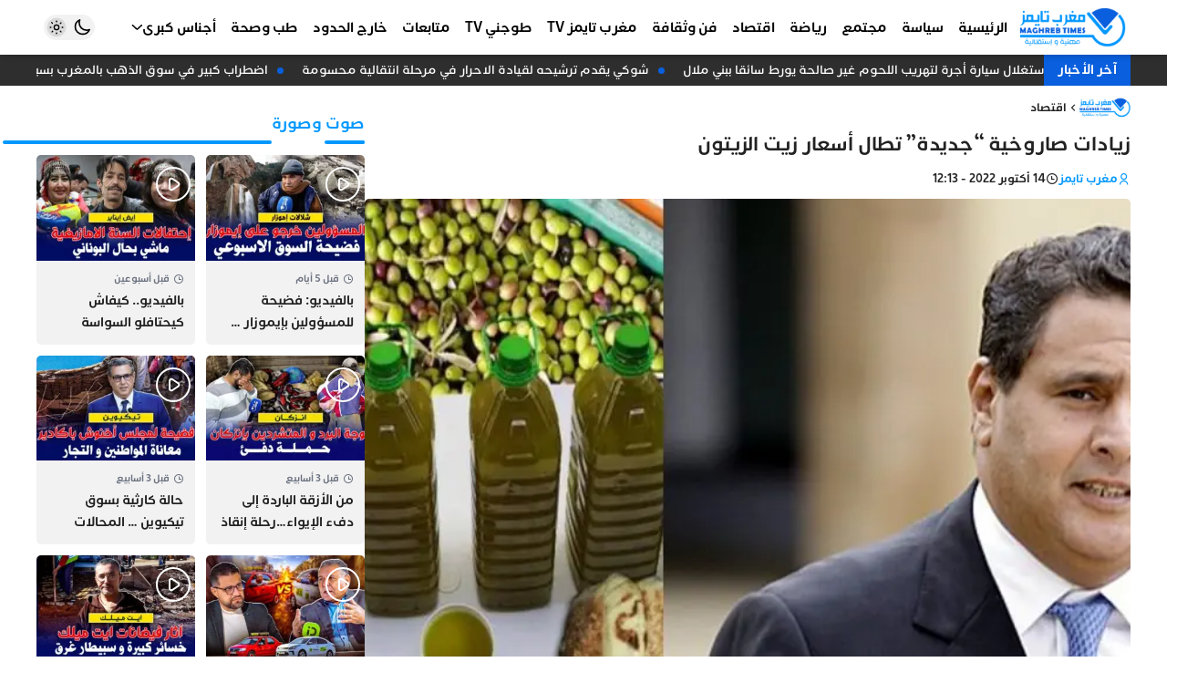

--- FILE ---
content_type: text/html; charset=UTF-8
request_url: https://maghrebtimes.ma/2022/10/14/%D8%B2%D9%8A%D8%A7%D8%AF%D8%A7%D8%AA-%D8%B5%D8%A7%D8%B1%D9%88%D8%AE%D9%8A%D8%A9-%D8%AC%D8%AF%D9%8A%D8%AF%D8%A9-%D8%AA%D8%B7%D8%A7%D9%84-%D8%A3%D8%B3%D8%B9%D8%A7%D8%B1-%D8%B2%D9%8A%D8%AA-%D8%A7/
body_size: 20972
content:
<!DOCTYPE html><html dir=rtl lang=ar><head><style>img.lazy{min-height:1px}</style><link href=https://maghrebtimes.ma/wp-content/plugins/w3-total-cache/pub/js/lazyload.min.js as=script><meta charset="UTF-8"><meta http-equiv="X-UA-Compatible" content="IE=edge"><meta name="viewport" content="width=device-width, initial-scale=1.0, user-scalable=no"><meta http-equiv="refresh" content="1200"><meta name="color-scheme" content="light dark"><meta name="supported-color-schemes" content="light dark"><meta name="theme-color" content="#0098ff"><meta name='robots' content='index, follow, max-image-preview:large, max-snippet:-1, max-video-preview:-1'><title>زيادات صاروخية &quot;جديدة&quot; تطال أسعار زيت الزيتون - مغرب تايمز</title><meta name="description" content="جريدة إلكترونية شاملة تشتغل وفقا لمقتضيات النصوص التشريعية التي تؤطر مجال حرية التعبير عموما و مجال الصحافة على وجه الخصوص"><link rel=canonical href=https://maghrebtimes.ma/2022/10/14/زيادات-صاروخية-جديدة-تطال-أسعار-زيت-ا/ ><meta property="og:locale" content="ar_AR"><meta property="og:type" content="article"><meta property="og:title" content="زيادات صاروخية &quot;جديدة&quot; تطال أسعار زيت الزيتون - مغرب تايمز"><meta property="og:description" content="جريدة إلكترونية شاملة تشتغل وفقا لمقتضيات النصوص التشريعية التي تؤطر مجال حرية التعبير عموما و مجال الصحافة على وجه الخصوص"><meta property="og:url" content="https://maghrebtimes.ma/2022/10/14/زيادات-صاروخية-جديدة-تطال-أسعار-زيت-ا/"><meta property="og:site_name" content="مغرب تايمز"><meta property="article:publisher" content="https://www.facebook.com/maghrebtimes1"><meta property="article:published_time" content="2022-10-14T11:13:18+00:00"><meta property="article:modified_time" content="2022-10-14T11:13:19+00:00"><meta property="og:image" content="https://maghrebtimes.ma/wp-content/uploads/2022/10/WhatsApp-Image-2022-10-14-at-13.04.46.jpeg"><meta property="og:image:width" content="1280"><meta property="og:image:height" content="543"><meta property="og:image:type" content="image/jpeg"><meta name="author" content="مغرب تايمز"><meta name="twitter:card" content="summary_large_image"><meta name="twitter:label1" content="كُتب بواسطة"><meta name="twitter:data1" content="مغرب تايمز"><meta name="twitter:label2" content="وقت القراءة المُقدّر"><meta name="twitter:data2" content="دقيقتان"> <script type=application/ld+json class=yoast-schema-graph>{"@context":"https://schema.org","@graph":[{"@type":"NewsArticle","@id":"https://maghrebtimes.ma/2022/10/14/%d8%b2%d9%8a%d8%a7%d8%af%d8%a7%d8%aa-%d8%b5%d8%a7%d8%b1%d9%88%d8%ae%d9%8a%d8%a9-%d8%ac%d8%af%d9%8a%d8%af%d8%a9-%d8%aa%d8%b7%d8%a7%d9%84-%d8%a3%d8%b3%d8%b9%d8%a7%d8%b1-%d8%b2%d9%8a%d8%aa-%d8%a7/#article","isPartOf":{"@id":"https://maghrebtimes.ma/2022/10/14/%d8%b2%d9%8a%d8%a7%d8%af%d8%a7%d8%aa-%d8%b5%d8%a7%d8%b1%d9%88%d8%ae%d9%8a%d8%a9-%d8%ac%d8%af%d9%8a%d8%af%d8%a9-%d8%aa%d8%b7%d8%a7%d9%84-%d8%a3%d8%b3%d8%b9%d8%a7%d8%b1-%d8%b2%d9%8a%d8%aa-%d8%a7/"},"author":{"name":"مغرب تايمز","@id":"https://maghrebtimes.ma/#/schema/person/0099ad31585f3a20f27f90c9a4a3f68f"},"headline":"زيادات صاروخية &#8220;جديدة&#8221; تطال أسعار زيت الزيتون","datePublished":"2022-10-14T11:13:18+00:00","dateModified":"2022-10-14T11:13:19+00:00","mainEntityOfPage":{"@id":"https://maghrebtimes.ma/2022/10/14/%d8%b2%d9%8a%d8%a7%d8%af%d8%a7%d8%aa-%d8%b5%d8%a7%d8%b1%d9%88%d8%ae%d9%8a%d8%a9-%d8%ac%d8%af%d9%8a%d8%af%d8%a9-%d8%aa%d8%b7%d8%a7%d9%84-%d8%a3%d8%b3%d8%b9%d8%a7%d8%b1-%d8%b2%d9%8a%d8%aa-%d8%a7/"},"wordCount":1,"commentCount":0,"publisher":{"@id":"https://maghrebtimes.ma/#organization"},"image":{"@id":"https://maghrebtimes.ma/2022/10/14/%d8%b2%d9%8a%d8%a7%d8%af%d8%a7%d8%aa-%d8%b5%d8%a7%d8%b1%d9%88%d8%ae%d9%8a%d8%a9-%d8%ac%d8%af%d9%8a%d8%af%d8%a9-%d8%aa%d8%b7%d8%a7%d9%84-%d8%a3%d8%b3%d8%b9%d8%a7%d8%b1-%d8%b2%d9%8a%d8%aa-%d8%a7/#primaryimage"},"thumbnailUrl":"https://maghrebtimes.ma/wp-content/uploads/2022/10/WhatsApp-Image-2022-10-14-at-13.04.46.jpeg","articleSection":["اقتصاد"],"inLanguage":"ar","potentialAction":[{"@type":"CommentAction","name":"Comment","target":["https://maghrebtimes.ma/2022/10/14/%d8%b2%d9%8a%d8%a7%d8%af%d8%a7%d8%aa-%d8%b5%d8%a7%d8%b1%d9%88%d8%ae%d9%8a%d8%a9-%d8%ac%d8%af%d9%8a%d8%af%d8%a9-%d8%aa%d8%b7%d8%a7%d9%84-%d8%a3%d8%b3%d8%b9%d8%a7%d8%b1-%d8%b2%d9%8a%d8%aa-%d8%a7/#respond"]}]},{"@type":"WebPage","@id":"https://maghrebtimes.ma/2022/10/14/%d8%b2%d9%8a%d8%a7%d8%af%d8%a7%d8%aa-%d8%b5%d8%a7%d8%b1%d9%88%d8%ae%d9%8a%d8%a9-%d8%ac%d8%af%d9%8a%d8%af%d8%a9-%d8%aa%d8%b7%d8%a7%d9%84-%d8%a3%d8%b3%d8%b9%d8%a7%d8%b1-%d8%b2%d9%8a%d8%aa-%d8%a7/","url":"https://maghrebtimes.ma/2022/10/14/%d8%b2%d9%8a%d8%a7%d8%af%d8%a7%d8%aa-%d8%b5%d8%a7%d8%b1%d9%88%d8%ae%d9%8a%d8%a9-%d8%ac%d8%af%d9%8a%d8%af%d8%a9-%d8%aa%d8%b7%d8%a7%d9%84-%d8%a3%d8%b3%d8%b9%d8%a7%d8%b1-%d8%b2%d9%8a%d8%aa-%d8%a7/","name":"زيادات صاروخية \"جديدة\" تطال أسعار زيت الزيتون - مغرب تايمز","isPartOf":{"@id":"https://maghrebtimes.ma/#website"},"primaryImageOfPage":{"@id":"https://maghrebtimes.ma/2022/10/14/%d8%b2%d9%8a%d8%a7%d8%af%d8%a7%d8%aa-%d8%b5%d8%a7%d8%b1%d9%88%d8%ae%d9%8a%d8%a9-%d8%ac%d8%af%d9%8a%d8%af%d8%a9-%d8%aa%d8%b7%d8%a7%d9%84-%d8%a3%d8%b3%d8%b9%d8%a7%d8%b1-%d8%b2%d9%8a%d8%aa-%d8%a7/#primaryimage"},"image":{"@id":"https://maghrebtimes.ma/2022/10/14/%d8%b2%d9%8a%d8%a7%d8%af%d8%a7%d8%aa-%d8%b5%d8%a7%d8%b1%d9%88%d8%ae%d9%8a%d8%a9-%d8%ac%d8%af%d9%8a%d8%af%d8%a9-%d8%aa%d8%b7%d8%a7%d9%84-%d8%a3%d8%b3%d8%b9%d8%a7%d8%b1-%d8%b2%d9%8a%d8%aa-%d8%a7/#primaryimage"},"thumbnailUrl":"https://maghrebtimes.ma/wp-content/uploads/2022/10/WhatsApp-Image-2022-10-14-at-13.04.46.jpeg","datePublished":"2022-10-14T11:13:18+00:00","dateModified":"2022-10-14T11:13:19+00:00","description":"جريدة إلكترونية شاملة تشتغل وفقا لمقتضيات النصوص التشريعية التي تؤطر مجال حرية التعبير عموما و مجال الصحافة على وجه الخصوص","breadcrumb":{"@id":"https://maghrebtimes.ma/2022/10/14/%d8%b2%d9%8a%d8%a7%d8%af%d8%a7%d8%aa-%d8%b5%d8%a7%d8%b1%d9%88%d8%ae%d9%8a%d8%a9-%d8%ac%d8%af%d9%8a%d8%af%d8%a9-%d8%aa%d8%b7%d8%a7%d9%84-%d8%a3%d8%b3%d8%b9%d8%a7%d8%b1-%d8%b2%d9%8a%d8%aa-%d8%a7/#breadcrumb"},"inLanguage":"ar","potentialAction":[{"@type":"ReadAction","target":["https://maghrebtimes.ma/2022/10/14/%d8%b2%d9%8a%d8%a7%d8%af%d8%a7%d8%aa-%d8%b5%d8%a7%d8%b1%d9%88%d8%ae%d9%8a%d8%a9-%d8%ac%d8%af%d9%8a%d8%af%d8%a9-%d8%aa%d8%b7%d8%a7%d9%84-%d8%a3%d8%b3%d8%b9%d8%a7%d8%b1-%d8%b2%d9%8a%d8%aa-%d8%a7/"]}]},{"@type":"ImageObject","inLanguage":"ar","@id":"https://maghrebtimes.ma/2022/10/14/%d8%b2%d9%8a%d8%a7%d8%af%d8%a7%d8%aa-%d8%b5%d8%a7%d8%b1%d9%88%d8%ae%d9%8a%d8%a9-%d8%ac%d8%af%d9%8a%d8%af%d8%a9-%d8%aa%d8%b7%d8%a7%d9%84-%d8%a3%d8%b3%d8%b9%d8%a7%d8%b1-%d8%b2%d9%8a%d8%aa-%d8%a7/#primaryimage","url":"https://maghrebtimes.ma/wp-content/uploads/2022/10/WhatsApp-Image-2022-10-14-at-13.04.46.jpeg","contentUrl":"https://maghrebtimes.ma/wp-content/uploads/2022/10/WhatsApp-Image-2022-10-14-at-13.04.46.jpeg","width":1280,"height":543},{"@type":"BreadcrumbList","@id":"https://maghrebtimes.ma/2022/10/14/%d8%b2%d9%8a%d8%a7%d8%af%d8%a7%d8%aa-%d8%b5%d8%a7%d8%b1%d9%88%d8%ae%d9%8a%d8%a9-%d8%ac%d8%af%d9%8a%d8%af%d8%a9-%d8%aa%d8%b7%d8%a7%d9%84-%d8%a3%d8%b3%d8%b9%d8%a7%d8%b1-%d8%b2%d9%8a%d8%aa-%d8%a7/#breadcrumb","itemListElement":[{"@type":"ListItem","position":1,"name":"الرئيسية","item":"https://maghrebtimes.ma/"},{"@type":"ListItem","position":2,"name":"زيادات صاروخية &#8220;جديدة&#8221; تطال أسعار زيت الزيتون"}]},{"@type":"WebSite","@id":"https://maghrebtimes.ma/#website","url":"https://maghrebtimes.ma/","name":"مغرب تايمز","description":"حرية و مسؤولية","publisher":{"@id":"https://maghrebtimes.ma/#organization"},"potentialAction":[{"@type":"SearchAction","target":{"@type":"EntryPoint","urlTemplate":"https://maghrebtimes.ma/?s={search_term_string}"},"query-input":{"@type":"PropertyValueSpecification","valueRequired":true,"valueName":"search_term_string"}}],"inLanguage":"ar"},{"@type":"Organization","@id":"https://maghrebtimes.ma/#organization","name":"مغرب تايمز","url":"https://maghrebtimes.ma/","logo":{"@type":"ImageObject","inLanguage":"ar","@id":"https://maghrebtimes.ma/#/schema/logo/image/","url":"https://maghrebtimes.ma/wp-content/uploads/2022/03/logo-v3.jpeg","contentUrl":"https://maghrebtimes.ma/wp-content/uploads/2022/03/logo-v3.jpeg","width":586,"height":257,"caption":"مغرب تايمز"},"image":{"@id":"https://maghrebtimes.ma/#/schema/logo/image/"},"sameAs":["https://www.facebook.com/maghrebtimes1","https://www.instagram.com/maghrebtimes/","https://www.youtube.com/channel/UCY8c75zGH3JU6CdaYqxXjIQ"]},{"@type":"Person","@id":"https://maghrebtimes.ma/#/schema/person/0099ad31585f3a20f27f90c9a4a3f68f","name":"مغرب تايمز","image":{"@type":"ImageObject","inLanguage":"ar","@id":"https://maghrebtimes.ma/#/schema/person/image/","url":"https://secure.gravatar.com/avatar/0fab9063764c8c365984db495c0a3f94bbb523911d742c98f788a2d97caa2f13?s=96&d=mm&r=g","contentUrl":"https://secure.gravatar.com/avatar/0fab9063764c8c365984db495c0a3f94bbb523911d742c98f788a2d97caa2f13?s=96&d=mm&r=g","caption":"مغرب تايمز"},"url":"https://maghrebtimes.ma/author/maghreb-times/"}]}</script> <link rel=dns-prefetch href=//cdn.jsdelivr.net><style id=wp-img-auto-sizes-contain-inline-css>img:is([sizes=auto i],[sizes^="auto," i]){contain-intrinsic-size:3000px 1500px}</style><style id=classic-theme-styles-inline-css>/*! This file is auto-generated */
.wp-block-button__link{color:#fff;background-color:#32373c;border-radius:9999px;box-shadow:none;text-decoration:none;padding:calc(.667em + 2px) calc(1.333em + 2px);font-size:1.125em}.wp-block-file__button{background:#32373c;color:#fff;text-decoration:none}</style><link rel=stylesheet href=https://maghrebtimes.ma/wp-content/cache/minify/3a1ed.css media=all><style id=wp-polls-inline-css>.wp-polls
.pollbar{margin:1px;font-size:1px;line-height:3px;height:3px;background-image:url('https://maghrebtimes.ma/wp-content/plugins/wp-polls/images/default/pollbg.gif');border:1px
solid #c8c8c8}</style><link rel=stylesheet href=https://maghrebtimes.ma/wp-content/cache/minify/d7925.css media=all><link id=remixicon rel=preload href=https://cdn.jsdelivr.net/npm/remixicon@4.3.0/fonts/remixicon.css as=style onload="this.onload=null;this.rel='stylesheet'" media=all><noscript><link id=remixicon rel=stylesheet href=https://cdn.jsdelivr.net/npm/remixicon@4.3.0/fonts/remixicon.css media=all></noscript><link rel=stylesheet href=https://maghrebtimes.ma/wp-content/cache/minify/0c804.css media=all><meta name="onesignal-plugin" content="wordpress-3.8.0"> <script src=https://cdn.onesignal.com/sdks/web/v16/OneSignalSDK.page.js defer></script> <script>window.OneSignalDeferred=window.OneSignalDeferred||[];OneSignalDeferred.push(async function(OneSignal){await OneSignal.init({appId:"e830c790-776c-4910-adbc-5965330499fa",serviceWorkerOverrideForTypical:true,path:"https://maghrebtimes.ma/wp-content/plugins/onesignal-free-web-push-notifications/sdk_files/",serviceWorkerParam:{scope:"/wp-content/plugins/onesignal-free-web-push-notifications/sdk_files/push/onesignal/"},serviceWorkerPath:"OneSignalSDKWorker.js",});});if(navigator.serviceWorker){navigator.serviceWorker.getRegistrations().then((registrations)=>{registrations.forEach((registration)=>{if(registration.active&&registration.active.scriptURL.includes('OneSignalSDKWorker.js.php')){registration.unregister().then((success)=>{if(success){console.log('OneSignalSW: Successfully unregistered:',registration.active.scriptURL);}else{console.log('OneSignalSW: Failed to unregister:',registration.active.scriptURL);}});}});}).catch((error)=>{console.error('Error fetching service worker registrations:',error);});}</script> <script async src="https://pagead2.googlesyndication.com/pagead/js/adsbygoogle.js?client=ca-pub-9711774274728736"
     crossorigin=anonymous></script> <meta name="google-adsense-account" content="ca-pub-9711774274728736"> <script async custom-element=amp-auto-ads
        src=https://cdn.ampproject.org/v0/amp-auto-ads-0.1.js></script>  <script async src="https://www.googletagmanager.com/gtag/js?id=G-PER2QY8FS8"></script> <script>window.dataLayer=window.dataLayer||[];function gtag(){dataLayer.push(arguments);}
gtag('js',new Date());gtag('config','G-PER2QY8FS8');</script> <link rel=icon href=https://maghrebtimes.ma/wp-content/uploads/2022/03/cropped-favicon-bg-90x90.png sizes=32x32><link rel=icon href=https://maghrebtimes.ma/wp-content/uploads/2022/03/cropped-favicon-bg-300x300.png sizes=192x192><link rel=apple-touch-icon href=https://maghrebtimes.ma/wp-content/uploads/2022/03/cropped-favicon-bg-300x300.png><meta name="msapplication-TileImage" content="https://maghrebtimes.ma/wp-content/uploads/2022/03/cropped-favicon-bg-300x300.png"><style id=wp-custom-css>#id_77_0
img{width:auto}</style><style id=wp-block-paragraph-inline-css>.is-small-text{font-size:.875em}.is-regular-text{font-size:1em}.is-large-text{font-size:2.25em}.is-larger-text{font-size:3em}.has-drop-cap:not(:focus):first-letter {float:right;font-size:8.4em;font-style:normal;font-weight:100;line-height:.68;margin:.05em 0 0 .1em;text-transform:uppercase}body.rtl .has-drop-cap:not(:focus):first-letter {float:none;margin-right:.1em}p.has-drop-cap.has-background{overflow:hidden}:root :where(p.has-background){padding:1.25em 2.375em}:where(p.has-text-color:not(.has-link-color)) a{color:inherit}p.has-text-align-left[style*="writing-mode:vertical-lr"],p.has-text-align-right[style*="writing-mode:vertical-rl"]{rotate:180deg}</style><style id=global-styles-inline-css>/*<![CDATA[*/:root{--wp--preset--aspect-ratio--square:1;--wp--preset--aspect-ratio--4-3:4/3;--wp--preset--aspect-ratio--3-4:3/4;--wp--preset--aspect-ratio--3-2:3/2;--wp--preset--aspect-ratio--2-3:2/3;--wp--preset--aspect-ratio--16-9:16/9;--wp--preset--aspect-ratio--9-16:9/16;--wp--preset--color--black:#000;--wp--preset--color--cyan-bluish-gray:#abb8c3;--wp--preset--color--white:#fff;--wp--preset--color--pale-pink:#f78da7;--wp--preset--color--vivid-red:#cf2e2e;--wp--preset--color--luminous-vivid-orange:#ff6900;--wp--preset--color--luminous-vivid-amber:#fcb900;--wp--preset--color--light-green-cyan:#7bdcb5;--wp--preset--color--vivid-green-cyan:#00d084;--wp--preset--color--pale-cyan-blue:#8ed1fc;--wp--preset--color--vivid-cyan-blue:#0693e3;--wp--preset--color--vivid-purple:#9b51e0;--wp--preset--gradient--vivid-cyan-blue-to-vivid-purple:linear-gradient(135deg,rgb(6,147,227) 0%,rgb(155,81,224) 100%);--wp--preset--gradient--light-green-cyan-to-vivid-green-cyan:linear-gradient(135deg,rgb(122,220,180) 0%,rgb(0,208,130) 100%);--wp--preset--gradient--luminous-vivid-amber-to-luminous-vivid-orange:linear-gradient(135deg,rgb(252,185,0) 0%,rgb(255,105,0) 100%);--wp--preset--gradient--luminous-vivid-orange-to-vivid-red:linear-gradient(135deg,rgb(255,105,0) 0%,rgb(207,46,46) 100%);--wp--preset--gradient--very-light-gray-to-cyan-bluish-gray:linear-gradient(135deg,rgb(238,238,238) 0%,rgb(169,184,195) 100%);--wp--preset--gradient--cool-to-warm-spectrum:linear-gradient(135deg,rgb(74,234,220) 0%,rgb(151,120,209) 20%,rgb(207,42,186) 40%,rgb(238,44,130) 60%,rgb(251,105,98) 80%,rgb(254,248,76) 100%);--wp--preset--gradient--blush-light-purple:linear-gradient(135deg,rgb(255,206,236) 0%,rgb(152,150,240) 100%);--wp--preset--gradient--blush-bordeaux:linear-gradient(135deg,rgb(254,205,165) 0%,rgb(254,45,45) 50%,rgb(107,0,62) 100%);--wp--preset--gradient--luminous-dusk:linear-gradient(135deg,rgb(255,203,112) 0%,rgb(199,81,192) 50%,rgb(65,88,208) 100%);--wp--preset--gradient--pale-ocean:linear-gradient(135deg,rgb(255,245,203) 0%,rgb(182,227,212) 50%,rgb(51,167,181) 100%);--wp--preset--gradient--electric-grass:linear-gradient(135deg,rgb(202,248,128) 0%,rgb(113,206,126) 100%);--wp--preset--gradient--midnight:linear-gradient(135deg,rgb(2,3,129) 0%,rgb(40,116,252) 100%);--wp--preset--font-size--small:13px;--wp--preset--font-size--medium:20px;--wp--preset--font-size--large:36px;--wp--preset--font-size--x-large:42px;--wp--preset--spacing--20:0.44rem;--wp--preset--spacing--30:0.67rem;--wp--preset--spacing--40:1rem;--wp--preset--spacing--50:1.5rem;--wp--preset--spacing--60:2.25rem;--wp--preset--spacing--70:3.38rem;--wp--preset--spacing--80:5.06rem;--wp--preset--shadow--natural:6px 6px 9px rgba(0, 0, 0, 0.2);--wp--preset--shadow--deep:12px 12px 50px rgba(0, 0, 0, 0.4);--wp--preset--shadow--sharp:6px 6px 0px rgba(0, 0, 0, 0.2);--wp--preset--shadow--outlined:6px 6px 0px -3px rgb(255, 255, 255), 6px 6px rgb(0, 0, 0);--wp--preset--shadow--crisp:6px 6px 0px rgb(0, 0, 0)}:where(.is-layout-flex){gap:0.5em}:where(.is-layout-grid){gap:0.5em}body .is-layout-flex{display:flex}.is-layout-flex{flex-wrap:wrap;align-items:center}.is-layout-flex>:is(*,div){margin:0}body .is-layout-grid{display:grid}.is-layout-grid>:is(*,div){margin:0}:where(.wp-block-columns.is-layout-flex){gap:2em}:where(.wp-block-columns.is-layout-grid){gap:2em}:where(.wp-block-post-template.is-layout-flex){gap:1.25em}:where(.wp-block-post-template.is-layout-grid){gap:1.25em}.has-black-color{color:var(--wp--preset--color--black) !important}.has-cyan-bluish-gray-color{color:var(--wp--preset--color--cyan-bluish-gray) !important}.has-white-color{color:var(--wp--preset--color--white) !important}.has-pale-pink-color{color:var(--wp--preset--color--pale-pink) !important}.has-vivid-red-color{color:var(--wp--preset--color--vivid-red) !important}.has-luminous-vivid-orange-color{color:var(--wp--preset--color--luminous-vivid-orange) !important}.has-luminous-vivid-amber-color{color:var(--wp--preset--color--luminous-vivid-amber) !important}.has-light-green-cyan-color{color:var(--wp--preset--color--light-green-cyan) !important}.has-vivid-green-cyan-color{color:var(--wp--preset--color--vivid-green-cyan) !important}.has-pale-cyan-blue-color{color:var(--wp--preset--color--pale-cyan-blue) !important}.has-vivid-cyan-blue-color{color:var(--wp--preset--color--vivid-cyan-blue) !important}.has-vivid-purple-color{color:var(--wp--preset--color--vivid-purple) !important}.has-black-background-color{background-color:var(--wp--preset--color--black) !important}.has-cyan-bluish-gray-background-color{background-color:var(--wp--preset--color--cyan-bluish-gray) !important}.has-white-background-color{background-color:var(--wp--preset--color--white) !important}.has-pale-pink-background-color{background-color:var(--wp--preset--color--pale-pink) !important}.has-vivid-red-background-color{background-color:var(--wp--preset--color--vivid-red) !important}.has-luminous-vivid-orange-background-color{background-color:var(--wp--preset--color--luminous-vivid-orange) !important}.has-luminous-vivid-amber-background-color{background-color:var(--wp--preset--color--luminous-vivid-amber) !important}.has-light-green-cyan-background-color{background-color:var(--wp--preset--color--light-green-cyan) !important}.has-vivid-green-cyan-background-color{background-color:var(--wp--preset--color--vivid-green-cyan) !important}.has-pale-cyan-blue-background-color{background-color:var(--wp--preset--color--pale-cyan-blue) !important}.has-vivid-cyan-blue-background-color{background-color:var(--wp--preset--color--vivid-cyan-blue) !important}.has-vivid-purple-background-color{background-color:var(--wp--preset--color--vivid-purple) !important}.has-black-border-color{border-color:var(--wp--preset--color--black) !important}.has-cyan-bluish-gray-border-color{border-color:var(--wp--preset--color--cyan-bluish-gray) !important}.has-white-border-color{border-color:var(--wp--preset--color--white) !important}.has-pale-pink-border-color{border-color:var(--wp--preset--color--pale-pink) !important}.has-vivid-red-border-color{border-color:var(--wp--preset--color--vivid-red) !important}.has-luminous-vivid-orange-border-color{border-color:var(--wp--preset--color--luminous-vivid-orange) !important}.has-luminous-vivid-amber-border-color{border-color:var(--wp--preset--color--luminous-vivid-amber) !important}.has-light-green-cyan-border-color{border-color:var(--wp--preset--color--light-green-cyan) !important}.has-vivid-green-cyan-border-color{border-color:var(--wp--preset--color--vivid-green-cyan) !important}.has-pale-cyan-blue-border-color{border-color:var(--wp--preset--color--pale-cyan-blue) !important}.has-vivid-cyan-blue-border-color{border-color:var(--wp--preset--color--vivid-cyan-blue) !important}.has-vivid-purple-border-color{border-color:var(--wp--preset--color--vivid-purple) !important}.has-vivid-cyan-blue-to-vivid-purple-gradient-background{background:var(--wp--preset--gradient--vivid-cyan-blue-to-vivid-purple) !important}.has-light-green-cyan-to-vivid-green-cyan-gradient-background{background:var(--wp--preset--gradient--light-green-cyan-to-vivid-green-cyan) !important}.has-luminous-vivid-amber-to-luminous-vivid-orange-gradient-background{background:var(--wp--preset--gradient--luminous-vivid-amber-to-luminous-vivid-orange) !important}.has-luminous-vivid-orange-to-vivid-red-gradient-background{background:var(--wp--preset--gradient--luminous-vivid-orange-to-vivid-red) !important}.has-very-light-gray-to-cyan-bluish-gray-gradient-background{background:var(--wp--preset--gradient--very-light-gray-to-cyan-bluish-gray) !important}.has-cool-to-warm-spectrum-gradient-background{background:var(--wp--preset--gradient--cool-to-warm-spectrum) !important}.has-blush-light-purple-gradient-background{background:var(--wp--preset--gradient--blush-light-purple) !important}.has-blush-bordeaux-gradient-background{background:var(--wp--preset--gradient--blush-bordeaux) !important}.has-luminous-dusk-gradient-background{background:var(--wp--preset--gradient--luminous-dusk) !important}.has-pale-ocean-gradient-background{background:var(--wp--preset--gradient--pale-ocean) !important}.has-electric-grass-gradient-background{background:var(--wp--preset--gradient--electric-grass) !important}.has-midnight-gradient-background{background:var(--wp--preset--gradient--midnight) !important}.has-small-font-size{font-size:var(--wp--preset--font-size--small) !important}.has-medium-font-size{font-size:var(--wp--preset--font-size--medium) !important}.has-large-font-size{font-size:var(--wp--preset--font-size--large) !important}.has-x-large-font-size{font-size:var(--wp--preset--font-size--x-large) !important}/*]]>*/</style></head><body class="rtl wp-singular post-template-default single single-post postid-42286 single-format-standard wp-custom-logo wp-embed-responsive wp-theme-maghrebtimes bg-body ht-full hm-shadow hm-fixed hm-full hb-shadow hb-fixed hb-full hmb-shadow hmb-fixed ft-wid-1 ft-center gt-right block-16 drawer-right sidebar-left" style=overflow-x:hidden><amp-auto-ads type=adsense data-ad-client=ca-pub-9711774274728736> </amp-auto-ads><div id=mtimes-header-mobile class="mtimes-header header-mobile"><div class=container><div class=innr><div class=h-right><div id=id_85_4 class=open-drawer data-hs-overlay=#mtimes-drawer><i class=ri-menu-3-fill></i></div></div><div class=h-middle> <a id=id_47_8 class=center-logo href=https://maghrebtimes.ma aria-label="مغرب تايمز"> <img width=586 height=250 src="data:image/svg+xml,%3Csvg%20xmlns='http://www.w3.org/2000/svg'%20viewBox='0%200%20586%20250'%3E%3C/svg%3E" data-src=https://maghrebtimes.ma/wp-content/uploads/2024/12/logo-maghreb-times-site-web-2024.png class="mtimes-logo-img lazy" alt="مغرب تايمز" decoding=async fetchpriority=high data-srcset="https://maghrebtimes.ma/wp-content/uploads/2024/12/logo-maghreb-times-site-web-2024.png 586w, https://maghrebtimes.ma/wp-content/uploads/2024/12/logo-maghreb-times-site-web-2024-300x128.png 300w" data-sizes="(max-width: 586px) 100vw, 586px">  </a></div><div class=h-left><div id=id_36_1 class="comp-dark theme-toggle"><div class="darkm group hs-dark-mode-active:bg-white/10 hs-dark-mode-active:scale-75 hs-dark-mode" data-hs-theme-click-value=dark><svg data-slot=icon fill=none stroke-width=2 stroke=currentColor viewBox="0 0 24 24" xmlns=http://www.w3.org/2000/svg aria-hidden=true> <path stroke-linecap=round stroke-linejoin=round d="M21.752 15.002A9.72 9.72 0 0 1 18 15.75c-5.385 0-9.75-4.365-9.75-9.75 0-1.33.266-2.597.748-3.752A9.753 9.753 0 0 0 3 11.25C3 16.635 7.365 21 12.75 21a9.753 9.753 0 0 0 9.002-5.998Z"> </path> </svg></div><div class="lightm group hs-dark-mode hs-dark-mode-active:bg-transparent hs-dark-mode-active:scale-100" data-hs-theme-click-value=light><svg viewBox="0 0 24 24" fill=none stroke-width=1.5 stroke-linecap=round stroke-linejoin=round> <path d="M15 12a3 3 0 1 1-6 0 3 3 0 0 1 6 0Z" stroke=currentColor></path> <path d="M12 4v1M17.66 6.344l-.828.828M20.005 12.004h-1M17.66 17.664l-.828-.828M12 20.01V19M6.34 17.664l.835-.836M3.995 12.004h1.01M6 6l.835.836" stroke=currentColor></path> </svg></div></div><div id=id_22_15 class=open-search-modal data-hs-overlay=#search-modal><i class=ri-search-line></i></div></div></div></div></div><div id=mtimes-header-middle class="mtimes-header header-middle"><div class=container><div class=innr><div class=h-right> <a id=id_77_0 href=/ aria-label="مغرب تايمز"> <img width=586 height=250 src="data:image/svg+xml,%3Csvg%20xmlns='http://www.w3.org/2000/svg'%20viewBox='0%200%20586%20250'%3E%3C/svg%3E" data-src=https://maghrebtimes.ma/wp-content/uploads/2024/12/logo-maghreb-times-site-web-2024.png class="mtimes-logo-img lazy" alt="مغرب تايمز" data-sizes=131px decoding=async data-srcset="https://maghrebtimes.ma/wp-content/uploads/2024/12/logo-maghreb-times-site-web-2024.png 586w, https://maghrebtimes.ma/wp-content/uploads/2024/12/logo-maghreb-times-site-web-2024-300x128.png 300w"><ul id=id_59_5 class="mtimes-menu menu-skin-0 flex md:flex-wrap"><li id=menu-item-64942 class="menu-item menu-item-type-custom menu-item-object-custom menu-item-home relative group flex-0"><a class="px-2 py-4 relative w-full flex items-center gap-x-1.5 group" href=https://maghrebtimes.ma><span class="flex-1 text-start">الرئيسية</span></a></li><li id=menu-item-1751 class="menu-item menu-item-type-taxonomy menu-item-object-category relative group flex-0"><a class="px-2 py-4 relative w-full flex items-center gap-x-1.5 group" href=https://maghrebtimes.ma/category/%d8%b3%d9%8a%d8%a7%d8%b3%d8%a9/ ><span class="flex-1 text-start">سياسة</span></a></li><li id=menu-item-1752 class="menu-item menu-item-type-taxonomy menu-item-object-category relative group flex-0"><a class="px-2 py-4 relative w-full flex items-center gap-x-1.5 group" href=https://maghrebtimes.ma/category/%d9%85%d8%ac%d8%aa%d9%85%d8%b9/ ><span class="flex-1 text-start">مجتمع</span></a></li><li id=menu-item-1755 class="menu-item menu-item-type-taxonomy menu-item-object-category relative group flex-0"><a class="px-2 py-4 relative w-full flex items-center gap-x-1.5 group" href=https://maghrebtimes.ma/category/%d8%b1%d9%8a%d8%a7%d8%b6%d8%a9/ ><span class="flex-1 text-start">رياضة</span></a></li><li id=menu-item-1754 class="menu-item menu-item-type-taxonomy menu-item-object-category current-post-ancestor current-menu-parent current-post-parent relative group flex-0"><a class="px-2 py-4 relative w-full flex items-center gap-x-1.5 group" href=https://maghrebtimes.ma/category/%d8%a7%d9%82%d8%aa%d8%b5%d8%a7%d8%af/ ><span class="flex-1 text-start">اقتصاد</span></a></li><li id=menu-item-1753 class="menu-item menu-item-type-taxonomy menu-item-object-category relative group flex-0"><a class="px-2 py-4 relative w-full flex items-center gap-x-1.5 group" href=https://maghrebtimes.ma/category/%d9%81%d9%86-%d9%88-%d8%ab%d9%82%d8%a7%d9%81%d8%a9/ ><span class="flex-1 text-start">فن وثقافة</span></a></li><li id=menu-item-1872 class="menu-item menu-item-type-taxonomy menu-item-object-category relative group flex-0"><a class="px-2 py-4 relative w-full flex items-center gap-x-1.5 group" href=https://maghrebtimes.ma/category/%d9%85%d8%ba%d8%b1%d8%a8-%d8%aa%d8%a7%d9%8a%d9%85%d8%b2-tv/ ><span class="flex-1 text-start">مغرب تايمز TV</span></a></li><li id=menu-item-1904 class="menu-item menu-item-type-taxonomy menu-item-object-category relative group flex-0"><a class="px-2 py-4 relative w-full flex items-center gap-x-1.5 group" href=https://maghrebtimes.ma/category/%d8%b7%d9%88%d8%ac%d9%86%d9%8a-tv/ ><span class="flex-1 text-start">طوجني TV</span></a></li><li id=menu-item-4167 class="menu-item menu-item-type-taxonomy menu-item-object-category relative group flex-0"><a class="px-2 py-4 relative w-full flex items-center gap-x-1.5 group" href=https://maghrebtimes.ma/category/%d9%85%d8%aa%d8%a7%d8%a8%d8%b9%d8%a7%d8%aa/ ><span class="flex-1 text-start">متابعات</span></a></li><li id=menu-item-4165 class="menu-item menu-item-type-taxonomy menu-item-object-category relative group flex-0"><a class="px-2 py-4 relative w-full flex items-center gap-x-1.5 group" href=https://maghrebtimes.ma/category/%d8%ae%d8%a7%d8%b1%d8%ac-%d8%a7%d9%84%d8%ad%d8%af%d9%88%d8%af/ ><span class="flex-1 text-start">خارج الحدود</span></a></li><li id=menu-item-4166 class="menu-item menu-item-type-taxonomy menu-item-object-category relative group flex-0"><a class="px-2 py-4 relative w-full flex items-center gap-x-1.5 group" href=https://maghrebtimes.ma/category/%d8%b7%d8%a8-%d9%88%d8%b5%d8%ad%d8%a9/ ><span class="flex-1 text-start">طب وصحة</span></a></li><li id=menu-item-1870 class="menu-item menu-item-type-taxonomy menu-item-object-category menu-item-has-children relative group flex-0"><a class="px-2 py-4 relative w-full flex items-center gap-x-1.5 group" href=https://maghrebtimes.ma/category/%d8%a3%d8%ac%d9%86%d8%a7%d8%b3-%d9%83%d8%a8%d8%b1%d9%89/ ><span class="flex-1 text-start">أجناس كبرى</span><svg class="block w-3 h-3 mr-auto transition-all group-hover:rotate-180" width=16 height=16 viewBox="0 0 16 16" fill=none xmlns=http://www.w3.org/2000/svg><path d="M2 5L8.16086 10.6869C8.35239 10.8637 8.64761 10.8637 8.83914 10.6869L15 5" stroke=currentColor stroke-width=2 stroke-linecap=round></path></svg></a><div class="hidden mtimes-sub-menu group-hover:block"><ul class=sub-menu><li id=menu-item-1876 class="menu-item menu-item-type-taxonomy menu-item-object-category relative group flex-0"><a class="px-2 py-4 relative w-full flex items-center gap-x-1.5 group" href=https://maghrebtimes.ma/category/%d8%a3%d8%ac%d9%86%d8%a7%d8%b3-%d9%83%d8%a8%d8%b1%d9%89/%d8%aa%d8%ad%d9%82%d9%8a%d9%82/ ><span class="flex-1 text-start">تحقيق</span></a></li><li id=menu-item-1878 class="menu-item menu-item-type-taxonomy menu-item-object-category relative group flex-0"><a class="px-2 py-4 relative w-full flex items-center gap-x-1.5 group" href=https://maghrebtimes.ma/category/%d8%a3%d8%ac%d9%86%d8%a7%d8%b3-%d9%83%d8%a8%d8%b1%d9%89/%d8%b1%d8%a8%d9%88%d8%b1%d8%aa%d8%a7%d8%ac/ ><span class="flex-1 text-start">ربورتاج</span></a></li><li id=menu-item-1877 class="menu-item menu-item-type-taxonomy menu-item-object-category relative group flex-0"><a class="px-2 py-4 relative w-full flex items-center gap-x-1.5 group" href=https://maghrebtimes.ma/category/%d8%a3%d8%ac%d9%86%d8%a7%d8%b3-%d9%83%d8%a8%d8%b1%d9%89/%d8%ad%d9%88%d8%a7%d8%b1/ ><span class="flex-1 text-start">حوار</span></a></li><li id=menu-item-1875 class="menu-item menu-item-type-taxonomy menu-item-object-category relative group flex-0"><a class="px-2 py-4 relative w-full flex items-center gap-x-1.5 group" href=https://maghrebtimes.ma/category/%d8%a3%d8%ac%d9%86%d8%a7%d8%b3-%d9%83%d8%a8%d8%b1%d9%89/%d8%a8%d9%88%d8%b1%d8%aa%d8%b1%d9%8a%d9%87/ ><span class="flex-1 text-start">بورتريه</span></a></li></ul></div></li></ul></div><div class=h-middle></div><div class=h-left><div id=id_36_1 class="comp-dark theme-toggle"><div class="darkm group hs-dark-mode-active:bg-white/10 hs-dark-mode-active:scale-75 hs-dark-mode" data-hs-theme-click-value=dark><svg data-slot=icon fill=none stroke-width=2 stroke=currentColor viewBox="0 0 24 24" xmlns=http://www.w3.org/2000/svg aria-hidden=true> <path stroke-linecap=round stroke-linejoin=round d="M21.752 15.002A9.72 9.72 0 0 1 18 15.75c-5.385 0-9.75-4.365-9.75-9.75 0-1.33.266-2.597.748-3.752A9.753 9.753 0 0 0 3 11.25C3 16.635 7.365 21 12.75 21a9.753 9.753 0 0 0 9.002-5.998Z"> </path> </svg></div><div class="lightm group hs-dark-mode hs-dark-mode-active:bg-transparent hs-dark-mode-active:scale-100" data-hs-theme-click-value=light><svg viewBox="0 0 24 24" fill=none stroke-width=1.5 stroke-linecap=round stroke-linejoin=round> <path d="M15 12a3 3 0 1 1-6 0 3 3 0 0 1 6 0Z" stroke=currentColor></path> <path d="M12 4v1M17.66 6.344l-.828.828M20.005 12.004h-1M17.66 17.664l-.828-.828M12 20.01V19M6.34 17.664l.835-.836M3.995 12.004h1.01M6 6l.835.836" stroke=currentColor></path> </svg></div></div></div></div></div></div><div class=hot-news><div class=container> <span>آخر الأخبار</span><div class=hot-slide><ul> <li><a href=https://maghrebtimes.ma/2026/01/28/%d8%a7%d8%b3%d8%aa%d8%ba%d9%84%d8%a7%d9%84-%d8%b3%d9%8a%d8%a7%d8%b1%d8%a9-%d8%a3%d8%ac%d8%b1%d8%a9-%d9%84%d8%aa%d9%87%d8%b1%d9%8a%d8%a8-%d8%a7%d9%84%d9%84%d8%ad%d9%88%d9%85-%d8%ba%d9%8a%d8%b1-%d8%b5/ >استغلال سيارة أجرة لتهريب اللحوم غير صالحة يورط سائقا ببني ملال</a></li> <li><a href=https://maghrebtimes.ma/2026/01/28/%d8%b4%d9%88%d9%83%d9%8a-%d9%8a%d9%82%d8%af%d9%85-%d8%aa%d8%b1%d8%b4%d9%8a%d8%ad%d9%87-%d9%84%d9%82%d9%8a%d8%a7%d8%af%d8%a9-%d8%a7%d9%84%d8%ad%d8%b2%d8%a8-%d9%81%d9%8a-%d9%85%d8%b1%d8%ad%d9%84%d8%a9/ >شوكي يقدم ترشيحه لقيادة الاحرار في مرحلة انتقالية محسومة</a></li> <li><a href=https://maghrebtimes.ma/2026/01/28/%d8%a7%d8%b6%d8%b7%d8%b1%d8%a7%d8%a8-%d9%83%d8%a8%d9%8a%d8%b1-%d9%81%d9%8a-%d8%b3%d9%88%d9%82-%d8%a7%d9%84%d8%b0%d9%87%d8%a8-%d8%a8%d8%a7%d9%84%d9%85%d8%ba%d8%b1%d8%a8-%d8%a8%d8%b3%d8%a8%d8%a8-%d8%a7/ >اضطراب كبير في سوق الذهب بالمغرب بسبب الاحتكار والمضاربة وارتفاع الأسعار</a></li> <li><a href=https://maghrebtimes.ma/2026/01/28/%d8%a8%d9%86%d9%8a-%d9%85%d9%84%d8%a7%d9%84-%d9%81%d8%aa%d8%ad-%d8%aa%d8%ad%d9%82%d9%8a%d9%82-%d9%81%d9%8a-%d9%88%d9%81%d8%a7%d8%a9-%d9%85%d8%b4%d8%aa%d8%a8%d9%87-%d9%81%d9%8a%d9%87-%d8%ae%d9%84/ >بني ملال: فتح تحقيق في وفاة مشتبه فيه خلال إجراءات البحث التمهيدي</a></li> <li><a href=https://maghrebtimes.ma/2026/01/28/%d8%aa%d9%82%d8%af%d9%85-%d9%85%d9%84%d8%ad%d9%88%d8%b8-%d9%81%d9%8a-%d9%85%d8%b4%d8%b1%d9%88%d8%b9-%d8%aa%d8%b7%d9%88%d9%8a%d8%b1-%d8%a7%d9%84%d8%ba%d8%a7%d8%b2-%d8%a8%d8%aa%d9%86%d8%af%d8%b1%d8%a7/ >تقدم ملحوظ في مشروع تطوير الغاز بتندرارة وتمديد تراخيص أنوال حتى 2028</a></li> <li><a href=https://maghrebtimes.ma/2026/01/28/%d8%a8%d8%b9%d8%af-%d8%aa%d8%af%d8%a7%d9%88%d9%84-%d8%a7%d8%b3%d9%85%d9%87-%d9%81%d9%8a-%d9%85%d9%84%d9%81%d8%a5%d8%b3%d9%83%d9%88%d8%a8%d8%a7%d8%b1-%d8%a7%d9%84%d8%b5%d8%ad%d8%b1%d8%a7%d8%a1/ >بعد تداول اسمه في ملف&#8221;إسكوبار الصحراء&#8221;.. بنسعيد يلجأ إلى القضاء</a></li> <li><a href=https://maghrebtimes.ma/2026/01/28/%d8%b3%d8%a8%d8%a7%d9%82-%d8%b1%d8%a6%d8%a7%d8%b3%d8%a9-%d8%a7%d9%84%d8%aa%d8%ac%d9%85%d8%b9-%d8%a7%d9%84%d9%88%d8%b7%d9%86%d9%8a-%d9%84%d9%84%d8%a3%d8%ad%d8%b1%d8%a7%d8%b1-%d9%8a%d8%b4%d8%aa%d8%b9/ >سباق رئاسة التجمع الوطني للأحرار يشتعل: أوجار يدخل المنافسة</a></li> <li><a href=https://maghrebtimes.ma/2026/01/28/%d8%ad%d9%88%d8%a7%d8%af%d8%ab-%d8%a7%d9%84%d8%b3%d9%8a%d8%b1-%d8%aa%d9%88%d8%a7%d8%b5%d9%84-%d8%a7%d9%84%d9%86%d8%b2%d9%8a%d9%81-1736-%d8%ad%d8%a7%d8%af%d8%ab%d8%a9-%d8%aa%d8%ae%d9%84%d9%81-%d8%ae/ >حوادث السير تواصل النزيف.. 1736 حادثة تخلف خسائر بشرية جسيمة خلال أسبوع واحد</a></li> <li><a href=https://maghrebtimes.ma/2026/01/28/%d8%af%d8%b9%d9%85-%d8%a8%d8%a7%d9%84%d9%85%d9%84%d8%a7%d9%8a%d9%8a%d9%86-%d9%88%d8%ad%d9%82%d9%88%d9%82-%d9%85%d9%87%d8%af%d9%88%d8%b1%d8%a9-%d8%af%d8%a7%d8%ae%d9%84-%d8%aa%d8%b9%d8%a7%d9%88%d9%86/ >دعم بالملايين وحقوق مهدورة داخل تعاونيات الاقتصاد التضامني</a></li> <li><a href=https://maghrebtimes.ma/2026/01/28/%d8%a8%d8%a3%d8%b2%d9%8a%d8%af-%d9%85%d9%86-300-%d8%a3%d9%84%d9%81-%d8%aa%d8%b5%d8%b1%d9%8a%d8%ad-%d8%a7%d9%84%d9%85%d8%ba%d8%b1%d8%a8-%d8%ab%d8%a7%d9%86%d9%8a-%d8%a3%d9%83%d8%a8%d8%b1-%d9%85%d8%b3/ >بأزيد من 300 ألف تصريح.. المغرب ثاني أكبر مستفيد من التأشيرات الفرنسية</a></li> <li><a href=https://maghrebtimes.ma/2026/01/28/%d9%85%d8%aa%d9%82%d8%a7%d8%b9%d8%af%d9%88-%d8%a7%d9%84%d8%b3%d9%83%d9%83-%d9%8a%d8%ad%d8%aa%d8%ac%d9%88%d9%86-%d8%b9%d9%84%d9%89-%d9%87%d8%b2%d8%a7%d9%84%d8%a9-%d8%a7%d9%84%d8%b2/ >متقاعدو السكك يحتجون على “هزالة” الزيادة في معاشات التقاعد</a></li> <li><a href=https://maghrebtimes.ma/2026/01/28/%d8%b9%d9%85%d9%84%d9%8a%d8%a7%d8%aa-%d8%a3%d9%85%d9%86%d9%8a%d8%a9-%d9%85%d8%aa%d8%b2%d8%a7%d9%85%d9%86%d8%a9-%d8%aa%d8%b3%d9%82%d8%b7-%d9%85%d8%b1%d9%88%d8%ac%d9%8a-%d8%a7%d9%84%d8%b9%d9%82%d8%a7/ >عمليات أمنية متزامنة تسقط مروجي العقاقير المخدرة بالقنيطرة والخميسات</a></li> <li><a href=https://maghrebtimes.ma/2026/01/28/%d9%88%d8%a7%d8%b4%d9%86%d8%b7%d9%86-%d8%aa%d8%a4%d9%83%d8%af-%d8%a7%d9%84%d8%ad%d9%83%d9%85-%d8%a7%d9%84%d8%b0%d8%a7%d8%aa%d9%8a-%d8%a7%d9%84%d9%85%d8%ba%d8%b1%d8%a8%d9%8a-%d8%a7%d9%84%d8%b7%d8%b1/ >واشنطن تؤكد الحكم الذاتي المغربي.. الطريق الواقعي لحل نزاع الصحراء</a></li> <li><a href=https://maghrebtimes.ma/2026/01/28/%d9%87%d8%b0%d9%87-%d9%85%d8%ae%d8%b1%d8%ac%d8%a7%d8%aa-%d8%a7%d8%ac%d8%aa%d9%85%d8%a7%d8%b9-%d8%a7%d9%84%d9%83%d8%a7%d9%81-%d8%a7%d9%84%d9%85%d8%ba%d9%84%d9%82-%d8%ad%d9%88%d9%84-%d8%a3%d8%b2%d9%85/ >هذه مخرجات اجتماع الكاف المغلق حول أزمة نهائي كأس أمم إفريقيا 2025 &#8220;المغرب&#8221;</a></li> <li><a href=https://maghrebtimes.ma/2026/01/28/%d8%aa%d9%88%d9%82%d8%b9%d8%a7%d8%aa-%d8%a3%d8%ad%d9%88%d8%a7%d9%84-%d8%a7%d9%84%d8%b7%d9%82%d8%b3-%d9%84%d9%8a%d9%88%d9%85-%d8%a7%d9%84%d8%a3%d8%b1%d8%a8%d8%b9%d8%a7%d8%a1-12/ >توقعات أحوال الطقس ليوم الأربعاء</a></li> <li><a href=https://maghrebtimes.ma/2026/01/27/%d8%a7%d9%84%d8%ad%d9%83%d9%88%d9%85%d8%a9-%d8%aa%d8%ae%d8%aa%d8%a7%d8%b1-%d8%a7%d9%84%d8%b1%d9%81%d8%b6-%d9%88%d8%a7%d9%84%d8%a7%d8%b3%d8%aa%d9%82%d9%88%d8%a7%d8%a1-%d8%a8%d8%a7%d9%84%d8%a3%d8%ba/ >الحكومة تختار الرفض والاستقواء بالأغلبية.. نائبة تعلق على رفض مقترح قانون المناطق الجبلية</a></li> <li><a href=https://maghrebtimes.ma/2026/01/27/%d9%84%d9%82%d8%ac%d8%b9-%d9%8a%d9%82%d8%af%d9%85-%d9%82%d8%b1%d8%a7%d8%a1%d8%a9-%d8%ad%d9%83%d9%88%d9%85%d9%8a%d8%a9-%d9%84%d9%85%d8%a4%d8%b4%d8%b1%d8%a7%d8%aa-%d8%a7%d9%84%d9%85%d8%a7%d9%84%d9%8a/ >لقجع يقدم قراءة حكومية لمؤشرات المالية العمومية</a></li> <li><a href=https://maghrebtimes.ma/2026/01/27/%d9%81%d8%b1%d9%86%d8%b3%d8%a7-%d8%aa%d8%ad%d8%b8%d8%b1-%d8%b1%d8%b3%d9%85%d9%8a%d8%a7%d9%8b-%d9%85%d9%88%d8%a7%d9%82%d8%b9-%d8%a7%d9%84%d8%aa%d9%88%d8%a7%d8%b5%d9%84-%d9%84%d9%85%d9%86-%d8%af%d9%88/ >فرنسا تحظر رسمياً مواقع التواصل لمن دون 15 سنة… فمتى يقرر المغرب خطوة مماثلة؟</a></li> <li><a href=https://maghrebtimes.ma/2026/01/27/%d8%ad%d9%85%d9%88%d8%b4%d9%8a-%d9%8a%d9%82%d9%88%d8%af-%d9%85%d8%a8%d8%a7%d8%ad%d8%ab%d8%a7%d8%aa-%d8%a3%d9%85%d9%86%d9%8a%d8%a9-%d9%85%d8%ba%d8%b1%d8%a8%d9%8a%d8%a9-%d8%af%d8%a7%d9%86%d9%85%d8%a7/ >حموشي يقود مباحثات أمنية مغربية-دانماركية بالرباط</a></li> <li><a href=https://maghrebtimes.ma/2026/01/27/%d8%a3%d9%83%d8%a7%d8%af%d9%8a%d8%b1-%d8%ba%d9%8a%d8%a7%d8%a8-%d8%a7%d9%84%d8%a3%d8%b7%d8%a8%d8%a7%d8%a1-%d9%8a%d8%b4%d9%84-%d9%85%d8%b3%d8%aa%d9%88%d8%b5%d9%81-%d8%a7%d9%84%d9%82%d8%af%d8%b3/ >أكادير… غياب الأطباء يشل مستوصف القدس</a></li></ul></div></div></div><div class=wrapper><div id=mtimes-post><div class="mtimes-single single-page my-mtimes px-mtimes in-view" ><div class=container><div class=single-page-header></div><div class="innr md:flex gap-mtimes"><main class="mtimes-single-content main-content"><div class=single-content-header></div><article class="flex flex-col container-wrapper post-content"><div class="flex flex-wrap items-center gap-1 text-sm mtimes-breadcrumbs mb-mtimes"> <a href=https://maghrebtimes.ma> <img src="data:image/svg+xml,%3Csvg%20xmlns='http://www.w3.org/2000/svg'%20viewBox='0%200%201%201'%3E%3C/svg%3E" data-src=https://maghrebtimes.ma/wp-content/themes/maghrebtimes/assets/img/logo.png alt="مغرب تايمز" class="h-6 lazy"></a> <i class=ri-arrow-left-s-line></i> <a href=https://maghrebtimes.ma/category/%d8%a7%d9%82%d8%aa%d8%b5%d8%a7%d8%af/ rel="category tag">اقتصاد</a></div><div class=entry-title><h1>زيادات صاروخية &#8220;جديدة&#8221; تطال أسعار زيت الزيتون</h1></div><div class=entry-meta> <span class="author text-primary"> <i class=ri-user-line></i> <span><a href=https://maghrebtimes.ma/author/maghreb-times/ >مغرب تايمز</a></span> </span> <span class=date><i class=ri-time-line></i><span>14 أكتوبر 2022 - 12:13</span></span></div><div class="entry-thumbnail rounded-mtimes overflow-hidden thumbnail"> <img class=lazy width=1024 height=434 src="data:image/svg+xml,%3Csvg%20xmlns='http://www.w3.org/2000/svg'%20viewBox='0%200%201024%20434'%3E%3C/svg%3E" data-src=https://maghrebtimes.ma/wp-content/uploads/2022/10/WhatsApp-Image-2022-10-14-at-13.04.46-1024x434.jpeg  alt data-sizes="(max-width: 767px) 100vw, (max-width: 1200px) 70vw, 832px" decoding=async data-srcset="https://maghrebtimes.ma/wp-content/uploads/2022/10/WhatsApp-Image-2022-10-14-at-13.04.46-1024x434.jpeg 1024w, https://maghrebtimes.ma/wp-content/uploads/2022/10/WhatsApp-Image-2022-10-14-at-13.04.46-300x127.jpeg 300w, https://maghrebtimes.ma/wp-content/uploads/2022/10/WhatsApp-Image-2022-10-14-at-13.04.46-768x326.jpeg 768w, https://maghrebtimes.ma/wp-content/uploads/2022/10/WhatsApp-Image-2022-10-14-at-13.04.46.jpeg 1280w"></div><div class="entry-share top-share mtimes-share-5"><ul class=justify-center> <li><a href="https://www.facebook.com/sharer/sharer.php?u=https://maghrebtimes.ma/?p=42286" class=facebook target=_blank rel="noopener noreferrer"><i class=ri-facebook-circle-fill></i><span>فيسبوك</span></a></li> <li><a href="https://twitter.com/intent/tweet?url=https://maghrebtimes.ma/?p=42286&text=%D8%B2%D9%8A%D8%A7%D8%AF%D8%A7%D8%AA+%D8%B5%D8%A7%D8%B1%D9%88%D8%AE%D9%8A%D8%A9+%26%238220%3B%D8%AC%D8%AF%D9%8A%D8%AF%D8%A9%26%238221%3B+%D8%AA%D8%B7%D8%A7%D9%84+%D8%A3%D8%B3%D8%B9%D8%A7%D8%B1+%D8%B2%D9%8A%D8%AA+%D8%A7%D9%84%D8%B2%D9%8A%D8%AA%D9%88%D9%86" class=twitter-x target=_blank rel="noopener noreferrer"><i class=ri-twitter-x-fill></i><span>تويتر</span></a></li> <li><a href="https://t.me/share/url?url=https://maghrebtimes.ma/?p=42286&text=%D8%B2%D9%8A%D8%A7%D8%AF%D8%A7%D8%AA+%D8%B5%D8%A7%D8%B1%D9%88%D8%AE%D9%8A%D8%A9+%26%238220%3B%D8%AC%D8%AF%D9%8A%D8%AF%D8%A9%26%238221%3B+%D8%AA%D8%B7%D8%A7%D9%84+%D8%A3%D8%B3%D8%B9%D8%A7%D8%B1+%D8%B2%D9%8A%D8%AA+%D8%A7%D9%84%D8%B2%D9%8A%D8%AA%D9%88%D9%86" class=telegram target=_blank rel="noopener noreferrer"><i class=ri-telegram-2-fill></i><span>تلغرام</span></a></li> <li><a href="whatsapp://send?text=%D8%B2%D9%8A%D8%A7%D8%AF%D8%A7%D8%AA+%D8%B5%D8%A7%D8%B1%D9%88%D8%AE%D9%8A%D8%A9+%26%238220%3B%D8%AC%D8%AF%D9%8A%D8%AF%D8%A9%26%238221%3B+%D8%AA%D8%B7%D8%A7%D9%84+%D8%A3%D8%B3%D8%B9%D8%A7%D8%B1+%D8%B2%D9%8A%D8%AA+%D8%A7%D9%84%D8%B2%D9%8A%D8%AA%D9%88%D9%86+https://maghrebtimes.ma/?p=42286" class=whatsapp target=_blank rel="noopener noreferrer"><i class=ri-whatsapp-line></i><span>واتساب</span></a></li> <li><a href="https://www.linkedin.com/shareArticle?url=https://maghrebtimes.ma/?p=42286&title=%D8%B2%D9%8A%D8%A7%D8%AF%D8%A7%D8%AA+%D8%B5%D8%A7%D8%B1%D9%88%D8%AE%D9%8A%D8%A9+%26%238220%3B%D8%AC%D8%AF%D9%8A%D8%AF%D8%A9%26%238221%3B+%D8%AA%D8%B7%D8%A7%D9%84+%D8%A3%D8%B3%D8%B9%D8%A7%D8%B1+%D8%B2%D9%8A%D8%AA+%D8%A7%D9%84%D8%B2%D9%8A%D8%AA%D9%88%D9%86" class=linkedin target=_blank rel="noopener noreferrer"><i class=ri-linkedin-box-fill></i><span>لينكد ان</span></a></li> <li><button class=mtimes-readmode title="وضع القراءة"><i class=ri-phone-find-line></i><span>وضع القراءة</span></button> </li> <li><button class=mtimes-copy title="نسخ الرابط" data-copy=https://maghrebtimes.ma/2022/10/14/%d8%b2%d9%8a%d8%a7%d8%af%d8%a7%d8%aa-%d8%b5%d8%a7%d8%b1%d9%88%d8%ae%d9%8a%d8%a9-%d8%ac%d8%af%d9%8a%d8%af%d8%a9-%d8%aa%d8%b7%d8%a7%d9%84-%d8%a3%d8%b3%d8%b9%d8%a7%d8%b1-%d8%b2%d9%8a%d8%aa-%d8%a7/ ><i class="block active:hidden ri-file-copy-line"></i><i class="hidden active:block ri-check-double-line"></i><span>نسخ الرابط</span></button></li> <li><button class=print-article onclick=window.print();><i class=ri-printer-line></i><span>طباعة</span></button></li> <li><div class="cursor-pointer button !text-primary !bg-slate-100 !border-slate-100 dark:!bg-slate-800 dark:!border-slate-800 increase-font"> <i class=ri-add-fill></i></div> </li> <li><a class=reset-font href=#/ ><i class=ri-font-size></i></a></li> <li><div class="cursor-pointer button !text-primary !bg-slate-100 !border-slate-100 dark:!bg-slate-800 dark:!border-slate-800 decrease-font"> <i class=ri-subtract-fill></i></div> </li></ul></div><div class="entry-content entry"><p></p><p>في ظل الأزمة الخانقة التي يمر بها المواطن المغربي، من المرتقب أن تقفز أسعار الزيتون وزيت الزيتون إلى مستويات صاروخية خلال الموسم الحالي، وذلك بسب انعكاسات الجفاف على الإنتاجية، ناهيك عن ارتفاع الطلب العالمي المتزايد على هذه المادة الحيوية خاصة بعد ضعف المحاصيل في كل من إسبانيا وتونس.</p><p><br>ويتصدر الزيتون باقي أصناف الأشجار المثمرة المغروسة في المغرب، حيث يمثل 65 بالمائة من المساحة المخصصة لغرس الأشجار المثمرة على الصعيد الوطني.</p><p>وفي هذا السياق، صرح محمد رياض، رئيس الغرفة الجهوية للفلاحة، أن ثمن زيت الزيتون قد يصل إلى 100 درهم للتر الواحد خلال هذا الموسم.<br>وأكد رياض خلال دورة غرفة الفلاحة التي انعقدت الثلاثاء الماضي، أن الموسم الفلاحي لهذه السنة، سيعرف نقصا في المواد وفي جودتها، وهو الأمر الذي قال إنه بات معروفا وطنيا ودوليا، بسبب الجفاف الذي يعرفه العالم.<br>وربط رئيس الغرفة ارتفاع ثمن زيت الزيتون، بنقص إنتاج الزيتون الذي بلغ 50 في المائة فقط.</p><p>جدير بالذكر، أن الإنتاج الوطني من الزيتون للموسم 2021-2022 بلغ نحو 1.96 مليون طن، بزيادة 21 في المائة مقارنة بالموسم السابق</p></div><div class=single-content-footer><div class=entry-tags></div><div class="entry-share top-share mtimes-share-5"><ul class=justify-center> <li><a href="https://www.facebook.com/sharer/sharer.php?u=https://maghrebtimes.ma/?p=42286" class=facebook target=_blank rel="noopener noreferrer"><i class=ri-facebook-circle-fill></i><span>فيسبوك</span></a></li> <li><a href="https://twitter.com/intent/tweet?url=https://maghrebtimes.ma/?p=42286&text=%D8%B2%D9%8A%D8%A7%D8%AF%D8%A7%D8%AA+%D8%B5%D8%A7%D8%B1%D9%88%D8%AE%D9%8A%D8%A9+%26%238220%3B%D8%AC%D8%AF%D9%8A%D8%AF%D8%A9%26%238221%3B+%D8%AA%D8%B7%D8%A7%D9%84+%D8%A3%D8%B3%D8%B9%D8%A7%D8%B1+%D8%B2%D9%8A%D8%AA+%D8%A7%D9%84%D8%B2%D9%8A%D8%AA%D9%88%D9%86" class=twitter-x target=_blank rel="noopener noreferrer"><i class=ri-twitter-x-fill></i><span>تويتر</span></a></li> <li><a href="https://t.me/share/url?url=https://maghrebtimes.ma/?p=42286&text=%D8%B2%D9%8A%D8%A7%D8%AF%D8%A7%D8%AA+%D8%B5%D8%A7%D8%B1%D9%88%D8%AE%D9%8A%D8%A9+%26%238220%3B%D8%AC%D8%AF%D9%8A%D8%AF%D8%A9%26%238221%3B+%D8%AA%D8%B7%D8%A7%D9%84+%D8%A3%D8%B3%D8%B9%D8%A7%D8%B1+%D8%B2%D9%8A%D8%AA+%D8%A7%D9%84%D8%B2%D9%8A%D8%AA%D9%88%D9%86" class=telegram target=_blank rel="noopener noreferrer"><i class=ri-telegram-2-fill></i><span>تلغرام</span></a></li> <li><a href="whatsapp://send?text=%D8%B2%D9%8A%D8%A7%D8%AF%D8%A7%D8%AA+%D8%B5%D8%A7%D8%B1%D9%88%D8%AE%D9%8A%D8%A9+%26%238220%3B%D8%AC%D8%AF%D9%8A%D8%AF%D8%A9%26%238221%3B+%D8%AA%D8%B7%D8%A7%D9%84+%D8%A3%D8%B3%D8%B9%D8%A7%D8%B1+%D8%B2%D9%8A%D8%AA+%D8%A7%D9%84%D8%B2%D9%8A%D8%AA%D9%88%D9%86+https://maghrebtimes.ma/?p=42286" class=whatsapp target=_blank rel="noopener noreferrer"><i class=ri-whatsapp-line></i><span>واتساب</span></a></li> <li><a href="https://www.linkedin.com/shareArticle?url=https://maghrebtimes.ma/?p=42286&title=%D8%B2%D9%8A%D8%A7%D8%AF%D8%A7%D8%AA+%D8%B5%D8%A7%D8%B1%D9%88%D8%AE%D9%8A%D8%A9+%26%238220%3B%D8%AC%D8%AF%D9%8A%D8%AF%D8%A9%26%238221%3B+%D8%AA%D8%B7%D8%A7%D9%84+%D8%A3%D8%B3%D8%B9%D8%A7%D8%B1+%D8%B2%D9%8A%D8%AA+%D8%A7%D9%84%D8%B2%D9%8A%D8%AA%D9%88%D9%86" class=linkedin target=_blank rel="noopener noreferrer"><i class=ri-linkedin-box-fill></i><span>لينكد ان</span></a></li> <li><button class=mtimes-readmode title="وضع القراءة"><i class=ri-phone-find-line></i><span>وضع القراءة</span></button> </li> <li><button class=mtimes-copy title="نسخ الرابط" data-copy=https://maghrebtimes.ma/2022/10/14/%d8%b2%d9%8a%d8%a7%d8%af%d8%a7%d8%aa-%d8%b5%d8%a7%d8%b1%d9%88%d8%ae%d9%8a%d8%a9-%d8%ac%d8%af%d9%8a%d8%af%d8%a9-%d8%aa%d8%b7%d8%a7%d9%84-%d8%a3%d8%b3%d8%b9%d8%a7%d8%b1-%d8%b2%d9%8a%d8%aa-%d8%a7/ ><i class="block active:hidden ri-file-copy-line"></i><i class="hidden active:block ri-check-double-line"></i><span>نسخ الرابط</span></button></li> <li><button class=print-article onclick=window.print();><i class=ri-printer-line></i><span>طباعة</span></button></li> <li><div class="cursor-pointer button !text-primary !bg-slate-100 !border-slate-100 dark:!bg-slate-800 dark:!border-slate-800 increase-font"> <i class=ri-add-fill></i></div> </li> <li><a class=reset-font href=#/ ><i class=ri-font-size></i></a></li> <li><div class="cursor-pointer button !text-primary !bg-slate-100 !border-slate-100 dark:!bg-slate-800 dark:!border-slate-800 decrease-font"> <i class=ri-subtract-fill></i></div> </li></ul></div><div class=mb-mtimes><div class="flex flex-col mtimes_follow_us gap-mtimes"> <a href=https://news.google.com/publications/CAAqKggKIiRDQklTRlFnTWFoRUtEMjFoWjJoeVpXSjBhVzFsY3k1dFlTZ0FQAQ target=_blank class="inline-flex items-center justify-center px-5 py-4 text-base font-medium leading-6 duration-300 ease-in-out google-news group bg-gray-100 text-gray-800 rounded-mtimes hover:opacity-90"> <img src="data:image/svg+xml,%3Csvg%20xmlns='http://www.w3.org/2000/svg'%20viewBox='0%200%201%201'%3E%3C/svg%3E" data-src=https://maghrebtimes.ma/wp-content/themes/maghrebtimes/assets/img/icon-google-news.svg alt=google-news class="text-3xl duration-300 ri-whatsapp-line me-2 group-hover:rotate-12 lazy"> <span class=w-full>تابع آخر الأخبار من مغرب تايمز عبر Google News</span> <i class="text-2xl duration-300 ri-arrow-left-line group-hover:-me-1 ltr:rotate-180"></i> </a></div></div><section id class="mtimes-block block-relited !mb-mtimes"><div class=block-title><div><h2 class="the-subtitle"><span>مواضيع ذات صلة</span></h2></div></div><div class="block-content grid gap-mtimes hasbg:p-mtimes dark:text-white md:grid-cols-3"><article class="mtimes-card card-1 group post type-post status-publish format-standard has-post-thumbnail hentry"><div class=thumbnail> <span class=img> <img class=lazy width=768 height=384 src="data:image/svg+xml,%3Csvg%20xmlns='http://www.w3.org/2000/svg'%20viewBox='0%200%20768%20384'%3E%3C/svg%3E" data-src=https://maghrebtimes.ma/wp-content/uploads/2026/01/26d0693cthumbnail.jpeg-768x384.webp  alt data-sizes="auto, (max-width: 768px) 100vw, 212px" decoding=async data-srcset="https://maghrebtimes.ma/wp-content/uploads/2026/01/26d0693cthumbnail.jpeg-768x384.webp 768w, https://maghrebtimes.ma/wp-content/uploads/2026/01/26d0693cthumbnail.jpeg-300x150.webp 300w, https://maghrebtimes.ma/wp-content/uploads/2026/01/26d0693cthumbnail.jpeg.webp 1024w">  </span> <span class=card-cat>اقتصاد</span></div><div class=det> <span class=card-date><i class=ri-time-line></i><span>28 يناير 2026 - 13:21</span></span><h3 class="card-title">اضطراب كبير في سوق الذهب بالمغرب بسبب الاحتكار والمضاربة وارتفاع الأسعار</h3></div> <a href=https://maghrebtimes.ma/2026/01/28/%d8%a7%d8%b6%d8%b7%d8%b1%d8%a7%d8%a8-%d9%83%d8%a8%d9%8a%d8%b1-%d9%81%d9%8a-%d8%b3%d9%88%d9%82-%d8%a7%d9%84%d8%b0%d9%87%d8%a8-%d8%a8%d8%a7%d9%84%d9%85%d8%ba%d8%b1%d8%a8-%d8%a8%d8%b3%d8%a8%d8%a8-%d8%a7/ class=card-link aria-label="اضطراب كبير في سوق الذهب بالمغرب بسبب الاحتكار والمضاربة وارتفاع الأسعار"></a></article><article class="mtimes-card card-1 group post type-post status-publish format-standard has-post-thumbnail hentry"><div class=thumbnail> <span class=img> <img class=lazy width=768 height=502 src="data:image/svg+xml,%3Csvg%20xmlns='http://www.w3.org/2000/svg'%20viewBox='0%200%20768%20502'%3E%3C/svg%3E" data-src=https://maghrebtimes.ma/wp-content/uploads/2026/01/WhatsApp-Image-2026-01-28-at-12.22.35-768x502.jpeg  alt data-sizes="auto, (max-width: 768px) 100vw, 212px" decoding=async data-srcset="https://maghrebtimes.ma/wp-content/uploads/2026/01/WhatsApp-Image-2026-01-28-at-12.22.35-768x502.jpeg 768w, https://maghrebtimes.ma/wp-content/uploads/2026/01/WhatsApp-Image-2026-01-28-at-12.22.35-300x196.jpeg 300w, https://maghrebtimes.ma/wp-content/uploads/2026/01/WhatsApp-Image-2026-01-28-at-12.22.35-1024x669.jpeg 1024w, https://maghrebtimes.ma/wp-content/uploads/2026/01/WhatsApp-Image-2026-01-28-at-12.22.35.jpeg 1102w">  </span> <span class=card-cat>اقتصاد</span></div><div class=det> <span class=card-date><i class=ri-time-line></i><span>28 يناير 2026 - 12:24</span></span><h3 class="card-title">تقدم ملحوظ في مشروع تطوير الغاز بتندرارة وتمديد تراخيص أنوال حتى 2028</h3></div> <a href=https://maghrebtimes.ma/2026/01/28/%d8%aa%d9%82%d8%af%d9%85-%d9%85%d9%84%d8%ad%d9%88%d8%b8-%d9%81%d9%8a-%d9%85%d8%b4%d8%b1%d9%88%d8%b9-%d8%aa%d8%b7%d9%88%d9%8a%d8%b1-%d8%a7%d9%84%d8%ba%d8%a7%d8%b2-%d8%a8%d8%aa%d9%86%d8%af%d8%b1%d8%a7/ class=card-link aria-label="تقدم ملحوظ في مشروع تطوير الغاز بتندرارة وتمديد تراخيص أنوال حتى 2028"></a></article><article class="mtimes-card card-1 group post type-post status-publish format-standard has-post-thumbnail hentry"><div class=thumbnail> <span class=img> <img class=lazy width=768 height=512 src="data:image/svg+xml,%3Csvg%20xmlns='http://www.w3.org/2000/svg'%20viewBox='0%200%20768%20512'%3E%3C/svg%3E" data-src=https://maghrebtimes.ma/wp-content/uploads/2026/01/فوزي-لقجع-860x573-1-768x512.jpeg  alt data-sizes="auto, (max-width: 768px) 100vw, 212px" decoding=async data-srcset="https://maghrebtimes.ma/wp-content/uploads/2026/01/فوزي-لقجع-860x573-1-768x512.jpeg 768w, https://maghrebtimes.ma/wp-content/uploads/2026/01/فوزي-لقجع-860x573-1-300x200.jpeg 300w, https://maghrebtimes.ma/wp-content/uploads/2026/01/فوزي-لقجع-860x573-1.jpeg 860w">  </span> <span class=card-cat>اقتصاد</span></div><div class=det> <span class=card-date><i class=ri-time-line></i><span>27 يناير 2026 - 15:56</span></span><h3 class="card-title">لقجع يقدم قراءة حكومية لمؤشرات المالية العمومية</h3></div> <a href=https://maghrebtimes.ma/2026/01/27/%d9%84%d9%82%d8%ac%d8%b9-%d9%8a%d9%82%d8%af%d9%85-%d9%82%d8%b1%d8%a7%d8%a1%d8%a9-%d8%ad%d9%83%d9%88%d9%85%d9%8a%d8%a9-%d9%84%d9%85%d8%a4%d8%b4%d8%b1%d8%a7%d8%aa-%d8%a7%d9%84%d9%85%d8%a7%d9%84%d9%8a/ class=card-link aria-label="لقجع يقدم قراءة حكومية لمؤشرات المالية العمومية"></a></article></div></section></div></article><div class=single-content-footer><div id=comments-post class="mtimes-block mtimes-comments hs-accordion-group mb-mtimes"><div class=block-title><div><h2 class="the-subtitle"> <span>تعليقات </span></h2></div></div><div id=mtimes-comments-post-42286 class="comments-area block-content"><div id=respond class="comment-respond mb-3"><h3 id="reply-title" class="comment-reply-title"> اترك تعليق <small> <a rel=nofollow id=cancel-comment-reply-link href=#respond style=display:none> إلغاء الرد </a> </small></h3><div id=respond class=comment-respond><h3 id="reply-title" class="comment-reply-title"> <small><a rel=nofollow id=cancel-comment-reply-link href=/2022/10/14/%D8%B2%D9%8A%D8%A7%D8%AF%D8%A7%D8%AA-%D8%B5%D8%A7%D8%B1%D9%88%D8%AE%D9%8A%D8%A9-%D8%AC%D8%AF%D9%8A%D8%AF%D8%A9-%D8%AA%D8%B7%D8%A7%D9%84-%D8%A3%D8%B3%D8%B9%D8%A7%D8%B1-%D8%B2%D9%8A%D8%AA-%D8%A7/#respond style=display:none;>إلغاء الرد</a></small></h3><form action=https://maghrebtimes.ma/wp-comments-post.php method=post id=commentform class=comment-form><p class=comment-notes><span id=email-notes>لن يتم نشر عنوان بريدك الإلكتروني.</span> <span class=required-field-message>الحقول الإلزامية مشار إليها بـ <span class=required>*</span></span></p><div class="single-input mb-2"><input id=author class=mtimes-input placeholder=الاسم name=author type=text size=30></div><div class="single-input mb-2"><input id=email class=mtimes-input placeholder=الايميل name=email type=text size=30></div><p class=comment-form-cookies-consent><input id=wp-comment-cookies-consent name=wp-comment-cookies-consent type=checkbox value=yes> <label for=wp-comment-cookies-consent>احفظ اسمي، بريدي الإلكتروني، والموقع الإلكتروني في هذا المتصفح لاستخدامها المرة المقبلة في تعليقي.</label></p><div class=single-input><textarea id=comment class=mtimes-input name=comment placeholder=التعليق… maxlength=1000 aria-required=true></textarea></div><div class="text-sm leading-loose mt-3"><strong class="font-bold text-orange-600">شروط النشر : </strong>عدم الإساءة للكاتب أو للأشخاص أو للمقدسات أو مهاجمة الأديان أو الذات الإلهية، والابتعاد عن التحريض العنصري والشتائم.</div><p class=form-submit><input name=submit type=submit id=submit class="cursor-pointer bg-primary text-white py-2 px-4 my-3 rounded-mtimes" value="اضف تعليق"> <input type=hidden name=comment_post_ID value=42286 id=comment_post_ID> <input type=hidden name=comment_parent id=comment_parent value=0></p><p style="display: none;"><input type=hidden id=akismet_comment_nonce name=akismet_comment_nonce value=f23f38731a></p><p style="display: none !important;" class=akismet-fields-container data-prefix=ak_><label>&#916;<textarea name=ak_hp_textarea cols=45 rows=8 maxlength=100></textarea></label><input type=hidden id=ak_js_1 name=ak_js value=228><script>document.getElementById("ak_js_1").setAttribute("value",(new Date()).getTime());</script></p></form></div></div><ol class=comment-list></ol></div></div></div></main><aside class=sidebar><section id=news-mtimes_widgets-8 class="mtimes-block has-media block-news"><div class=block-title><div><h2 class="the-subtitle"><span>صوت وصورة</span></h2></div></div><div class="block-content md:grid-cols-2"><article class="mtimes-card card-3 group post-492 post type-post status-publish format-standard has-post-thumbnail hentry category-25 tag-mtimes tag-mtimes-theme tag-wordpress tag-wordpress-theme tag-19 tag-18 tag-17 tag-20"><div class=thumbnail> <span class=img> <img class=lazy width=300 height=169 src="data:image/svg+xml,%3Csvg%20xmlns='http://www.w3.org/2000/svg'%20viewBox='0%200%20300%20169'%3E%3C/svg%3E" data-src=https://maghrebtimes.ma/wp-content/uploads/2026/01/WhatsApp-Image-2026-01-22-at-20.19.32-300x169.jpeg  alt data-sizes="auto, (max-width: 767px) 100vw, 160px" decoding=async data-srcset="https://maghrebtimes.ma/wp-content/uploads/2026/01/WhatsApp-Image-2026-01-22-at-20.19.32-300x169.jpeg 300w, https://maghrebtimes.ma/wp-content/uploads/2026/01/WhatsApp-Image-2026-01-22-at-20.19.32-1024x576.jpeg 1024w, https://maghrebtimes.ma/wp-content/uploads/2026/01/WhatsApp-Image-2026-01-22-at-20.19.32-768x432.jpeg 768w, https://maghrebtimes.ma/wp-content/uploads/2026/01/WhatsApp-Image-2026-01-22-at-20.19.32.jpeg 1280w"> </span> <span class="mtimes-play absolute top-2 end-2 flex justify-center items-center text-white drop-shadow-md transition-all group-hover:scale-110 group-hover:text-red-500"><svg class="w-12 h-12" fill=none stroke=currentColor viewBox="0 0 24 24" xmlns=http://www.w3.org/2000/svg> <path stroke-linecap=round stroke-linejoin=round stroke-width=1 d="M14.752 11.168l-3.197-2.132A1 1 0 0010 9.87v4.263a1 1 0 001.555.832l3.197-2.132a1 1 0 000-1.664z"> </path> <path stroke-linecap=round stroke-linejoin=round stroke-width=1 d="M21 12a9 9 0 11-18 0 9 9 0 0118 0z"></path> </svg></span></div><div class=det> <span class=card-date><i class=ri-time-line></i><span>قبل 5 أيام</span></span><h3 class="card-title">بالفيديو: فضيحة للمسؤولين بإيموزار &#8230; خرجو على كولشي</h3></div> <a href=https://maghrebtimes.ma/2026/01/23/%d8%a8%d8%a7%d9%84%d9%81%d9%8a%d8%af%d9%8a%d9%88-%d9%81%d8%b6%d9%8a%d8%ad%d8%a9-%d9%84%d9%84%d9%85%d8%b3%d8%a4%d9%88%d9%84%d9%8a%d9%86-%d8%a8%d8%a5%d9%8a%d9%85%d9%88%d8%b2%d8%a7%d8%b1-%d8%ae/ class=card-link aria-label="بالفيديو: فضيحة للمسؤولين بإيموزار &#8230; خرجو على كولشي"></a></article><article class="mtimes-card card-3 group post-492 post type-post status-publish format-standard has-post-thumbnail hentry category-25 tag-mtimes tag-mtimes-theme tag-wordpress tag-wordpress-theme tag-19 tag-18 tag-17 tag-20"><div class=thumbnail> <span class=img> <img class=lazy width=300 height=169 src="data:image/svg+xml,%3Csvg%20xmlns='http://www.w3.org/2000/svg'%20viewBox='0%200%20300%20169'%3E%3C/svg%3E" data-src=https://maghrebtimes.ma/wp-content/uploads/2026/01/WhatsApp-Image-2026-01-14-at-01.52.53-1-300x169.jpeg  alt data-sizes="auto, (max-width: 767px) 100vw, 160px" decoding=async data-srcset="https://maghrebtimes.ma/wp-content/uploads/2026/01/WhatsApp-Image-2026-01-14-at-01.52.53-1-300x169.jpeg 300w, https://maghrebtimes.ma/wp-content/uploads/2026/01/WhatsApp-Image-2026-01-14-at-01.52.53-1-1024x576.jpeg 1024w, https://maghrebtimes.ma/wp-content/uploads/2026/01/WhatsApp-Image-2026-01-14-at-01.52.53-1-768x432.jpeg 768w, https://maghrebtimes.ma/wp-content/uploads/2026/01/WhatsApp-Image-2026-01-14-at-01.52.53-1.jpeg 1280w"> </span> <span class="mtimes-play absolute top-2 end-2 flex justify-center items-center text-white drop-shadow-md transition-all group-hover:scale-110 group-hover:text-red-500"><svg class="w-12 h-12" fill=none stroke=currentColor viewBox="0 0 24 24" xmlns=http://www.w3.org/2000/svg> <path stroke-linecap=round stroke-linejoin=round stroke-width=1 d="M14.752 11.168l-3.197-2.132A1 1 0 0010 9.87v4.263a1 1 0 001.555.832l3.197-2.132a1 1 0 000-1.664z"> </path> <path stroke-linecap=round stroke-linejoin=round stroke-width=1 d="M21 12a9 9 0 11-18 0 9 9 0 0118 0z"></path> </svg></span></div><div class=det> <span class=card-date><i class=ri-time-line></i><span>قبل أسبوعين</span></span><h3 class="card-title">بالفيديو.. كيفاش كيحتافلو السواسة بالسنة الأمازيغية</h3></div> <a href=https://maghrebtimes.ma/2026/01/14/%d8%a8%d8%a7%d9%84%d9%81%d9%8a%d8%af%d9%8a%d9%88-%d9%83%d9%8a%d9%81%d8%a7%d8%b4-%d9%83%d9%8a%d8%ad%d8%aa%d8%a7%d9%81%d9%84%d9%88-%d8%a7%d9%84%d8%b3%d9%88%d8%a7%d8%b3%d8%a9-%d8%a8%d8%a7%d9%84%d8%b3/ class=card-link aria-label="بالفيديو.. كيفاش كيحتافلو السواسة بالسنة الأمازيغية"></a></article><article class="mtimes-card card-3 group post-492 post type-post status-publish format-standard has-post-thumbnail hentry category-25 tag-mtimes tag-mtimes-theme tag-wordpress tag-wordpress-theme tag-19 tag-18 tag-17 tag-20"><div class=thumbnail> <span class=img> <img class=lazy width=300 height=169 src="data:image/svg+xml,%3Csvg%20xmlns='http://www.w3.org/2000/svg'%20viewBox='0%200%20300%20169'%3E%3C/svg%3E" data-src=https://maghrebtimes.ma/wp-content/uploads/2026/01/WhatsApp-Image-2026-01-09-at-12.36.46-1-300x169.jpeg  alt data-sizes="auto, (max-width: 767px) 100vw, 160px" decoding=async data-srcset="https://maghrebtimes.ma/wp-content/uploads/2026/01/WhatsApp-Image-2026-01-09-at-12.36.46-1-300x169.jpeg 300w, https://maghrebtimes.ma/wp-content/uploads/2026/01/WhatsApp-Image-2026-01-09-at-12.36.46-1-1024x576.jpeg 1024w, https://maghrebtimes.ma/wp-content/uploads/2026/01/WhatsApp-Image-2026-01-09-at-12.36.46-1-768x432.jpeg 768w, https://maghrebtimes.ma/wp-content/uploads/2026/01/WhatsApp-Image-2026-01-09-at-12.36.46-1.jpeg 1280w"> </span> <span class="mtimes-play absolute top-2 end-2 flex justify-center items-center text-white drop-shadow-md transition-all group-hover:scale-110 group-hover:text-red-500"><svg class="w-12 h-12" fill=none stroke=currentColor viewBox="0 0 24 24" xmlns=http://www.w3.org/2000/svg> <path stroke-linecap=round stroke-linejoin=round stroke-width=1 d="M14.752 11.168l-3.197-2.132A1 1 0 0010 9.87v4.263a1 1 0 001.555.832l3.197-2.132a1 1 0 000-1.664z"> </path> <path stroke-linecap=round stroke-linejoin=round stroke-width=1 d="M21 12a9 9 0 11-18 0 9 9 0 0118 0z"></path> </svg></span></div><div class=det> <span class=card-date><i class=ri-time-line></i><span>قبل 3 أسابيع</span></span><h3 class="card-title">من الأزقة الباردة إلى دفء الإيواء…رحلة إنقاذ المتشردين من أزقة إنزكان &#8221;فيديو&#8221;</h3></div> <a href=https://maghrebtimes.ma/2026/01/09/%d9%85%d9%86-%d8%a7%d9%84%d8%a3%d8%b2%d9%82%d8%a9-%d8%a7%d9%84%d8%a8%d8%a7%d8%b1%d8%af%d8%a9-%d8%a5%d9%84%d9%89-%d8%af%d9%81%d8%a1-%d8%a7%d9%84%d8%a5%d9%8a%d9%88%d8%a7%d8%a1%d8%b1%d8%ad%d9%84/ class=card-link aria-label="من الأزقة الباردة إلى دفء الإيواء…رحلة إنقاذ المتشردين من أزقة إنزكان &#8221;فيديو&#8221;"></a></article><article class="mtimes-card card-3 group post-492 post type-post status-publish format-standard has-post-thumbnail hentry category-25 tag-mtimes tag-mtimes-theme tag-wordpress tag-wordpress-theme tag-19 tag-18 tag-17 tag-20"><div class=thumbnail> <span class=img> <img class=lazy width=300 height=169 src="data:image/svg+xml,%3Csvg%20xmlns='http://www.w3.org/2000/svg'%20viewBox='0%200%20300%20169'%3E%3C/svg%3E" data-src=https://maghrebtimes.ma/wp-content/uploads/2026/01/WhatsApp-Image-2026-01-08-at-16.37.00-300x169.jpeg  alt data-sizes="auto, (max-width: 767px) 100vw, 160px" decoding=async data-srcset="https://maghrebtimes.ma/wp-content/uploads/2026/01/WhatsApp-Image-2026-01-08-at-16.37.00-300x169.jpeg 300w, https://maghrebtimes.ma/wp-content/uploads/2026/01/WhatsApp-Image-2026-01-08-at-16.37.00-1024x576.jpeg 1024w, https://maghrebtimes.ma/wp-content/uploads/2026/01/WhatsApp-Image-2026-01-08-at-16.37.00-768x432.jpeg 768w, https://maghrebtimes.ma/wp-content/uploads/2026/01/WhatsApp-Image-2026-01-08-at-16.37.00.jpeg 1280w"> </span> <span class="mtimes-play absolute top-2 end-2 flex justify-center items-center text-white drop-shadow-md transition-all group-hover:scale-110 group-hover:text-red-500"><svg class="w-12 h-12" fill=none stroke=currentColor viewBox="0 0 24 24" xmlns=http://www.w3.org/2000/svg> <path stroke-linecap=round stroke-linejoin=round stroke-width=1 d="M14.752 11.168l-3.197-2.132A1 1 0 0010 9.87v4.263a1 1 0 001.555.832l3.197-2.132a1 1 0 000-1.664z"> </path> <path stroke-linecap=round stroke-linejoin=round stroke-width=1 d="M21 12a9 9 0 11-18 0 9 9 0 0118 0z"></path> </svg></span></div><div class=det> <span class=card-date><i class=ri-time-line></i><span>قبل 3 أسابيع</span></span><h3 class="card-title">حالة كارثية بسوق تيكيوين &#8230; المحالات كيريبو و اهمال المجلس الجماعي&#8221;فيديو&#8221;</h3></div> <a href=https://maghrebtimes.ma/2026/01/09/%d8%ad%d8%a7%d9%84%d8%a9-%d9%83%d8%a7%d8%b1%d8%ab%d9%8a%d8%a9-%d8%a8%d8%b3%d9%88%d9%82-%d8%aa%d9%8a%d9%83%d9%8a%d9%88%d9%8a%d9%86-%d8%a7%d9%84%d9%85%d8%ad%d8%a7%d9%84%d8%a7%d8%aa-%d9%83%d9%8a/ class=card-link aria-label="حالة كارثية بسوق تيكيوين &#8230; المحالات كيريبو و اهمال المجلس الجماعي&#8221;فيديو&#8221;"></a></article><article class="mtimes-card card-3 group post-492 post type-post status-publish format-standard has-post-thumbnail hentry category-25 tag-mtimes tag-mtimes-theme tag-wordpress tag-wordpress-theme tag-19 tag-18 tag-17 tag-20"><div class=thumbnail> <span class=img> <img class=lazy width=300 height=169 src="data:image/svg+xml,%3Csvg%20xmlns='http://www.w3.org/2000/svg'%20viewBox='0%200%20300%20169'%3E%3C/svg%3E" data-src=https://maghrebtimes.ma/wp-content/uploads/2026/01/WhatsApp-Image-2026-01-07-at-13.08.06-300x169.jpeg  alt data-sizes="auto, (max-width: 767px) 100vw, 160px" decoding=async data-srcset="https://maghrebtimes.ma/wp-content/uploads/2026/01/WhatsApp-Image-2026-01-07-at-13.08.06-300x169.jpeg 300w, https://maghrebtimes.ma/wp-content/uploads/2026/01/WhatsApp-Image-2026-01-07-at-13.08.06-1024x576.jpeg 1024w, https://maghrebtimes.ma/wp-content/uploads/2026/01/WhatsApp-Image-2026-01-07-at-13.08.06-768x432.jpeg 768w, https://maghrebtimes.ma/wp-content/uploads/2026/01/WhatsApp-Image-2026-01-07-at-13.08.06.jpeg 1280w"> </span> <span class="mtimes-play absolute top-2 end-2 flex justify-center items-center text-white drop-shadow-md transition-all group-hover:scale-110 group-hover:text-red-500"><svg class="w-12 h-12" fill=none stroke=currentColor viewBox="0 0 24 24" xmlns=http://www.w3.org/2000/svg> <path stroke-linecap=round stroke-linejoin=round stroke-width=1 d="M14.752 11.168l-3.197-2.132A1 1 0 0010 9.87v4.263a1 1 0 001.555.832l3.197-2.132a1 1 0 000-1.664z"> </path> <path stroke-linecap=round stroke-linejoin=round stroke-width=1 d="M21 12a9 9 0 11-18 0 9 9 0 0118 0z"></path> </svg></span></div><div class=det> <span class=card-date><i class=ri-time-line></i><span>قبل 3 أسابيع</span></span><h3 class="card-title">من المسؤول 11.. أبو المحاسن: الحكومة تسببت في حرب طرق بين سيارات الأجرة والتطبيقات.. إلى متى؟</h3></div> <a href=https://maghrebtimes.ma/2026/01/07/%d9%85%d9%86-%d8%a7%d9%84%d9%85%d8%b3%d8%a4%d9%88%d9%84-11-%d8%a3%d8%a8%d9%88-%d8%a7%d9%84%d9%85%d8%ad%d8%a7%d8%b3%d9%86-%d8%a7%d9%84%d8%ad%d9%83%d9%88%d9%85%d8%a9-%d8%aa%d8%b3%d8%a8%d8%a8%d8%aa/ class=card-link aria-label="من المسؤول 11.. أبو المحاسن: الحكومة تسببت في حرب طرق بين سيارات الأجرة والتطبيقات.. إلى متى؟"></a></article><article class="mtimes-card card-3 group post-492 post type-post status-publish format-standard has-post-thumbnail hentry category-25 tag-mtimes tag-mtimes-theme tag-wordpress tag-wordpress-theme tag-19 tag-18 tag-17 tag-20"><div class=thumbnail> <span class=img> <img class=lazy width=300 height=169 src="data:image/svg+xml,%3Csvg%20xmlns='http://www.w3.org/2000/svg'%20viewBox='0%200%20300%20169'%3E%3C/svg%3E" data-src=https://maghrebtimes.ma/wp-content/uploads/2026/01/WhatsApp-Image-2026-01-06-at-20.07.00-300x169.jpeg  alt data-sizes="auto, (max-width: 767px) 100vw, 160px" decoding=async data-srcset="https://maghrebtimes.ma/wp-content/uploads/2026/01/WhatsApp-Image-2026-01-06-at-20.07.00-300x169.jpeg 300w, https://maghrebtimes.ma/wp-content/uploads/2026/01/WhatsApp-Image-2026-01-06-at-20.07.00-1024x576.jpeg 1024w, https://maghrebtimes.ma/wp-content/uploads/2026/01/WhatsApp-Image-2026-01-06-at-20.07.00-768x432.jpeg 768w, https://maghrebtimes.ma/wp-content/uploads/2026/01/WhatsApp-Image-2026-01-06-at-20.07.00.jpeg 1280w"> </span> <span class="mtimes-play absolute top-2 end-2 flex justify-center items-center text-white drop-shadow-md transition-all group-hover:scale-110 group-hover:text-red-500"><svg class="w-12 h-12" fill=none stroke=currentColor viewBox="0 0 24 24" xmlns=http://www.w3.org/2000/svg> <path stroke-linecap=round stroke-linejoin=round stroke-width=1 d="M14.752 11.168l-3.197-2.132A1 1 0 0010 9.87v4.263a1 1 0 001.555.832l3.197-2.132a1 1 0 000-1.664z"> </path> <path stroke-linecap=round stroke-linejoin=round stroke-width=1 d="M21 12a9 9 0 11-18 0 9 9 0 0118 0z"></path> </svg></span></div><div class=det> <span class=card-date><i class=ri-time-line></i><span>قبل 3 أسابيع</span></span><h3 class="card-title">بالفيديو.. فيضانات حصرات الناس او تسببت فخسائر كبيرة</h3></div> <a href=https://maghrebtimes.ma/2026/01/07/%d8%a8%d8%a7%d9%84%d9%81%d9%8a%d8%af%d9%8a%d9%88-%d9%81%d9%8a%d8%b6%d8%a7%d9%86%d8%a7%d8%aa-%d8%ad%d8%b5%d8%b1%d8%a7%d8%aa-%d8%a7%d9%84%d9%86%d8%a7%d8%b3-%d8%a7%d9%88-%d8%aa%d8%b3%d8%a8%d8%a8%d8%aa/ class=card-link aria-label="بالفيديو.. فيضانات حصرات الناس او تسببت فخسائر كبيرة"></a></article></div></section><section id=timeline-mtimes_widgets-7 class="mtimes-block block-timeline"><div class=block-title><div><h2 class="the-subtitle"><span>الأكثر مشاهدة</span></h2></div></div><div class=block-content><div class="relative h-10 overflow-hidden text-base leading-6 border-b border-dashed me-0 text-start tml-card-4 info-txt border-slate-200 dark:border-slate-700"> <span class="info-txt-icon bg-slate-50 text-primary absolute z-[7] flex h-full w-11 items-center justify-center text-center text-sm leading-6 p-1 start-0 top-0 dark:bg-slate-800">1</span><div class="info-txt-titre absolute w-[calc(100%_-_50px)] start-[50px]"><p class="flex items-center w-full h-10 p-0 m-0 leading-8 whitespace-nowrap"> <a href=https://maghrebtimes.ma/2026/01/26/%d8%aa%d8%ad%d8%b0%d9%8a%d8%b1%d8%a7%d8%aa-%d8%ac%d9%88%d9%8a%d8%a9-%d8%b9%d8%a7%d8%ac%d9%84%d8%a9-%d9%85%d9%86-%d8%aa%d8%b3%d8%a7%d9%82%d8%b7%d8%a7%d8%aa-%d9%82%d9%8a%d8%a7%d8%b3%d9%8a%d8%a9-%d9%82/ aria-label="تحذيرات جوية عاجلة من تساقطات قياسية قد تتجاوز 600 ميليمتر بعدد من مناطق الشمال">تحذيرات جوية عاجلة من تساقطات قياسية قد تتجاوز 600 ميليمتر بعدد من مناطق الشمال</a></p></div></div><div class="relative h-10 overflow-hidden text-base leading-6 border-b border-dashed me-0 text-start tml-card-4 info-txt border-slate-200 dark:border-slate-700"> <span class="info-txt-icon bg-slate-50 text-primary absolute z-[7] flex h-full w-11 items-center justify-center text-center text-sm leading-6 p-1 start-0 top-0 dark:bg-slate-800">2</span><div class="info-txt-titre absolute w-[calc(100%_-_50px)] start-[50px]"><p class="flex items-center w-full h-10 p-0 m-0 leading-8 whitespace-nowrap"> <a href=https://maghrebtimes.ma/2026/01/23/%d8%b5%d9%81%d9%82%d8%a9-%d8%aa%d8%ad%d9%84%d9%8a%d8%a9-%d8%a7%d9%84%d9%85%d9%8a%d8%a7%d9%87-%d9%84%d8%a3%d8%ae%d9%86%d9%88%d8%b4-%d8%aa%d9%82%d8%aa%d8%ad%d9%85-%d9%85%d8%ad%d8%a7%d9%83%d9%85/ aria-label="&#8220;صفقة تحلية المياه&#8221; لأخنوش تقتحم محاكمة مبديع وتفجر أسئلة محرجة">&#8220;صفقة تحلية المياه&#8221; لأخنوش تقتحم محاكمة مبديع وتفجر أسئلة محرجة</a></p></div></div><div class="relative h-10 overflow-hidden text-base leading-6 border-b border-dashed me-0 text-start tml-card-4 info-txt border-slate-200 dark:border-slate-700"> <span class="info-txt-icon bg-slate-50 text-primary absolute z-[7] flex h-full w-11 items-center justify-center text-center text-sm leading-6 p-1 start-0 top-0 dark:bg-slate-800">3</span><div class="info-txt-titre absolute w-[calc(100%_-_50px)] start-[50px]"><p class="flex items-center w-full h-10 p-0 m-0 leading-8 whitespace-nowrap"> <a href=https://maghrebtimes.ma/2026/01/20/%d9%85%d9%8a%d8%ab%d8%a7%d9%82-%d9%85%d8%ac%d9%84%d8%b3-%d8%a7%d9%84%d8%b3%d9%84%d8%a7%d9%85-%d8%aa%d8%ad%d8%aa-%d8%a7%d9%84%d9%85%d8%ac%d9%87%d8%b1-%d8%a7%d9%84%d8%b3%d9%8a%d9%86%d8%a7%d8%b1/ aria-label="&#8220;ميثاق مجلس السلام&#8221; تحت المجهر: السيناريوهات الثلاثة وتأثيراتها على الدبلوماسية المغربية">&#8220;ميثاق مجلس السلام&#8221; تحت المجهر: السيناريوهات الثلاثة وتأثيراتها على الدبلوماسية المغربية</a></p></div></div><div class="relative h-10 overflow-hidden text-base leading-6 border-b border-dashed me-0 text-start tml-card-4 info-txt border-slate-200 dark:border-slate-700"> <span class="info-txt-icon bg-slate-50 text-primary absolute z-[7] flex h-full w-11 items-center justify-center text-center text-sm leading-6 p-1 start-0 top-0 dark:bg-slate-800">4</span><div class="info-txt-titre absolute w-[calc(100%_-_50px)] start-[50px]"><p class="flex items-center w-full h-10 p-0 m-0 leading-8 whitespace-nowrap"> <a href=https://maghrebtimes.ma/2026/01/21/141-%d9%82%d8%a7%d8%b6%d9%8a%d8%a7%d9%8b-%d9%81%d9%8a-%d8%ad%d8%b1%d9%83%d8%a9-%d8%aa%d9%86%d9%82%d9%84%d8%a7%d8%aa-%d9%88%d8%a7%d8%b3%d8%b9%d8%a9-%d8%aa%d8%b4%d9%85%d9%84-%d8%ac%d9%85%d9%8a%d8%b9/ aria-label="141 قاضياً في حركة تنقلات واسعة تشمل جميع درجات المحاكم">141 قاضياً في حركة تنقلات واسعة تشمل جميع درجات المحاكم</a></p></div></div><div class="relative h-10 overflow-hidden text-base leading-6 border-b border-dashed me-0 text-start tml-card-4 info-txt border-slate-200 dark:border-slate-700"> <span class="info-txt-icon bg-slate-50 text-primary absolute z-[7] flex h-full w-11 items-center justify-center text-center text-sm leading-6 p-1 start-0 top-0 dark:bg-slate-800">5</span><div class="info-txt-titre absolute w-[calc(100%_-_50px)] start-[50px]"><p class="flex items-center w-full h-10 p-0 m-0 leading-8 whitespace-nowrap"> <a href=https://maghrebtimes.ma/2026/01/22/%d8%aa%d8%ad%d9%82%d9%8a%d9%82-%d9%85%d8%a7-%d9%88%d8%b1%d8%a7%d8%a1-%d8%b4%d8%a7%d8%a6%d8%b9%d8%a7%d8%aa-%d9%85%d8%a7-%d8%a8%d8%b9%d8%af-%d8%a7%d9%84%d9%86%d9%87%d8%a7%d8%a6%d9%8a-%d9%85%d8%ad/ aria-label="تحقيق: ما وراء شائعات ما بعد النهائي.. محاكمة التضليل الرقمي وخطاب الكراهية">تحقيق: ما وراء شائعات ما بعد النهائي.. محاكمة التضليل الرقمي وخطاب الكراهية</a></p></div></div><div class="relative h-10 overflow-hidden text-base leading-6 border-b border-dashed me-0 text-start tml-card-4 info-txt border-slate-200 dark:border-slate-700"> <span class="info-txt-icon bg-slate-50 text-primary absolute z-[7] flex h-full w-11 items-center justify-center text-center text-sm leading-6 p-1 start-0 top-0 dark:bg-slate-800">6</span><div class="info-txt-titre absolute w-[calc(100%_-_50px)] start-[50px]"><p class="flex items-center w-full h-10 p-0 m-0 leading-8 whitespace-nowrap"> <a href=https://maghrebtimes.ma/2026/01/27/%d9%81%d8%b1%d9%86%d8%b3%d8%a7-%d8%aa%d8%ad%d8%b8%d8%b1-%d8%b1%d8%b3%d9%85%d9%8a%d8%a7%d9%8b-%d9%85%d9%88%d8%a7%d9%82%d8%b9-%d8%a7%d9%84%d8%aa%d9%88%d8%a7%d8%b5%d9%84-%d9%84%d9%85%d9%86-%d8%af%d9%88/ aria-label="فرنسا تحظر رسمياً مواقع التواصل لمن دون 15 سنة… فمتى يقرر المغرب خطوة مماثلة؟">فرنسا تحظر رسمياً مواقع التواصل لمن دون 15 سنة… فمتى يقرر المغرب خطوة مماثلة؟</a></p></div></div><div class="relative h-10 overflow-hidden text-base leading-6 border-b border-dashed me-0 text-start tml-card-4 info-txt border-slate-200 dark:border-slate-700"> <span class="info-txt-icon bg-slate-50 text-primary absolute z-[7] flex h-full w-11 items-center justify-center text-center text-sm leading-6 p-1 start-0 top-0 dark:bg-slate-800">7</span><div class="info-txt-titre absolute w-[calc(100%_-_50px)] start-[50px]"><p class="flex items-center w-full h-10 p-0 m-0 leading-8 whitespace-nowrap"> <a href=https://maghrebtimes.ma/2026/01/21/%d9%85%d9%8a%d8%af%d9%88-%d9%8a%d9%81%d8%b6%d8%ad-%d9%85%d9%85%d8%a7%d8%b1%d8%b3%d8%a7%d8%aa-%d8%b5%d8%a7%d8%af%d9%85%d8%a9-%d8%af%d8%a7%d8%ae%d9%84-%d8%a7%d9%84%d9%85%d9%86%d8%aa%d8%ae%d8%a8-%d8%a7/ aria-label="ميدو يفضح ممارسات صادمة داخل المنتخب المصري ومجلس الإعلام يمنعه من الظهور">ميدو يفضح ممارسات صادمة داخل المنتخب المصري ومجلس الإعلام يمنعه من الظهور</a></p></div></div><div class="relative h-10 overflow-hidden text-base leading-6 border-b border-dashed me-0 text-start tml-card-4 info-txt border-slate-200 dark:border-slate-700"> <span class="info-txt-icon bg-slate-50 text-primary absolute z-[7] flex h-full w-11 items-center justify-center text-center text-sm leading-6 p-1 start-0 top-0 dark:bg-slate-800">8</span><div class="info-txt-titre absolute w-[calc(100%_-_50px)] start-[50px]"><p class="flex items-center w-full h-10 p-0 m-0 leading-8 whitespace-nowrap"> <a href=https://maghrebtimes.ma/2026/01/25/%d9%85%d9%86-%d8%ac%d8%af%d9%8a%d8%af-%d8%a7%d9%84%d9%85%d8%ad%d8%a7%d9%85%d9%88%d9%86-%d9%8a%d8%b9%d9%84%d9%86%d9%88%d9%86-%d8%a5%d8%b6%d8%b1%d8%a7%d8%a8%d8%a7%d9%8b-%d8%a3%d8%b3%d8%a8%d9%88%d8%b9/ aria-label="من جديد.. المحامون يعلنون إضراباً أسبوعياً رفضاً لمشروع القانون">من جديد.. المحامون يعلنون إضراباً أسبوعياً رفضاً لمشروع القانون</a></p></div></div><div class="relative h-10 overflow-hidden text-base leading-6 border-b border-dashed me-0 text-start tml-card-4 info-txt border-slate-200 dark:border-slate-700"> <span class="info-txt-icon bg-slate-50 text-primary absolute z-[7] flex h-full w-11 items-center justify-center text-center text-sm leading-6 p-1 start-0 top-0 dark:bg-slate-800">9</span><div class="info-txt-titre absolute w-[calc(100%_-_50px)] start-[50px]"><p class="flex items-center w-full h-10 p-0 m-0 leading-8 whitespace-nowrap"> <a href=https://maghrebtimes.ma/2026/01/28/%d8%a8%d8%b9%d8%af-%d8%aa%d8%af%d8%a7%d9%88%d9%84-%d8%a7%d8%b3%d9%85%d9%87-%d9%81%d9%8a-%d9%85%d9%84%d9%81%d8%a5%d8%b3%d9%83%d9%88%d8%a8%d8%a7%d8%b1-%d8%a7%d9%84%d8%b5%d8%ad%d8%b1%d8%a7%d8%a1/ aria-label="بعد تداول اسمه في ملف&#8221;إسكوبار الصحراء&#8221;.. بنسعيد يلجأ إلى القضاء">بعد تداول اسمه في ملف&#8221;إسكوبار الصحراء&#8221;.. بنسعيد يلجأ إلى القضاء</a></p></div></div><div class="relative h-10 overflow-hidden text-base leading-6 border-b border-dashed me-0 text-start tml-card-4 info-txt border-slate-200 dark:border-slate-700"> <span class="info-txt-icon bg-slate-50 text-primary absolute z-[7] flex h-full w-11 items-center justify-center text-center text-sm leading-6 p-1 start-0 top-0 dark:bg-slate-800">10</span><div class="info-txt-titre absolute w-[calc(100%_-_50px)] start-[50px]"><p class="flex items-center w-full h-10 p-0 m-0 leading-8 whitespace-nowrap"> <a href=https://maghrebtimes.ma/2026/01/27/%d8%ba%d9%8a%d8%a7%d8%a8-%d9%87%d8%b4%d8%a7%d9%85-%d8%a7%d9%84%d8%b9%d9%84%d9%88%d9%8a-%d9%8a%d9%81%d8%b6%d8%ad-%d8%aa%d9%86%d8%a7%d9%82%d8%b6%d8%a7%d8%aa%d9%87-%d9%88%d8%aa%d8%a3%d8%ac%d9%8a/ aria-label="غياب هشام العلوي يفضح تناقضاته… وتأجيل جديد لمحاكمة الصحفي رضا طوجني">غياب هشام العلوي يفضح تناقضاته… وتأجيل جديد لمحاكمة الصحفي رضا طوجني</a></p></div></div><div class="relative h-10 overflow-hidden text-base leading-6 border-b border-dashed me-0 text-start tml-card-4 info-txt border-slate-200 dark:border-slate-700"> <span class="info-txt-icon bg-slate-50 text-primary absolute z-[7] flex h-full w-11 items-center justify-center text-center text-sm leading-6 p-1 start-0 top-0 dark:bg-slate-800">11</span><div class="info-txt-titre absolute w-[calc(100%_-_50px)] start-[50px]"><p class="flex items-center w-full h-10 p-0 m-0 leading-8 whitespace-nowrap"> <a href=https://maghrebtimes.ma/2026/01/19/%d9%85%d9%87%d8%a7%d9%85-%d9%85%d8%aa%d8%af%d8%a7%d8%ae%d9%84%d8%a9-%d9%88%d9%87%d9%8a%d8%a7%d9%83%d9%84-%d8%ab%d9%84%d8%a7%d8%ab%d9%8a%d8%a9-%d9%83%d9%8a%d9%81-%d8%b3%d8%aa%d8%af%d8%a7%d8%b1-%d8%ba/ aria-label="مهام متداخلة وهياكل ثلاثية.. كيف ستدار غزة؟ تشكيل هيئات «خطة السلام» الأميركية">مهام متداخلة وهياكل ثلاثية.. كيف ستدار غزة؟ تشكيل هيئات «خطة السلام» الأميركية</a></p></div></div><div class="relative h-10 overflow-hidden text-base leading-6 border-b border-dashed me-0 text-start tml-card-4 info-txt border-slate-200 dark:border-slate-700"> <span class="info-txt-icon bg-slate-50 text-primary absolute z-[7] flex h-full w-11 items-center justify-center text-center text-sm leading-6 p-1 start-0 top-0 dark:bg-slate-800">12</span><div class="info-txt-titre absolute w-[calc(100%_-_50px)] start-[50px]"><p class="flex items-center w-full h-10 p-0 m-0 leading-8 whitespace-nowrap"> <a href=https://maghrebtimes.ma/2026/01/21/%d9%8a%d9%82%d9%88%d8%af%d9%87-%d8%aa%d8%b1%d8%a7%d9%85%d8%a8%d9%85%d8%ba%d8%b1%d8%a8-%d8%aa%d8%a7%d9%8a%d9%85%d8%b2-%d8%aa%d9%86%d8%b4%d8%b1-%d8%a8%d9%86%d9%88%d8%af-%d9%85%d9%8a%d8%ab%d8%a7/ aria-label="يقوده ترامب…مغرب تايمز تنشر بنود ميثاق “مجلس السلام” بعد التحاق المغرب">يقوده ترامب…مغرب تايمز تنشر بنود ميثاق “مجلس السلام” بعد التحاق المغرب</a></p></div></div><div class="relative h-10 overflow-hidden text-base leading-6 border-b border-dashed me-0 text-start tml-card-4 info-txt border-slate-200 dark:border-slate-700"> <span class="info-txt-icon bg-slate-50 text-primary absolute z-[7] flex h-full w-11 items-center justify-center text-center text-sm leading-6 p-1 start-0 top-0 dark:bg-slate-800">13</span><div class="info-txt-titre absolute w-[calc(100%_-_50px)] start-[50px]"><p class="flex items-center w-full h-10 p-0 m-0 leading-8 whitespace-nowrap"> <a href=https://maghrebtimes.ma/2026/01/15/%d8%ac%d9%88%d8%a7%d8%b2-%d8%a7%d9%84%d8%b3%d9%81%d8%b1-%d8%a7%d9%84%d9%85%d8%ba%d8%b1%d8%a8%d9%8a-%d9%8a%d8%b5%d8%b9%d8%af-%d8%b9%d8%a7%d9%84%d9%85%d9%8a%d8%a7%d9%8b-%d9%88%d9%8a%d9%85%d9%86%d8%ad/ aria-label="جواز السفر المغربي يصعد عالمياً ويمنح حامليه دخول 72 دولة دون تأشيرة">جواز السفر المغربي يصعد عالمياً ويمنح حامليه دخول 72 دولة دون تأشيرة</a></p></div></div><div class="relative h-10 overflow-hidden text-base leading-6 border-b border-dashed me-0 text-start tml-card-4 info-txt border-slate-200 dark:border-slate-700"> <span class="info-txt-icon bg-slate-50 text-primary absolute z-[7] flex h-full w-11 items-center justify-center text-center text-sm leading-6 p-1 start-0 top-0 dark:bg-slate-800">14</span><div class="info-txt-titre absolute w-[calc(100%_-_50px)] start-[50px]"><p class="flex items-center w-full h-10 p-0 m-0 leading-8 whitespace-nowrap"> <a href=https://maghrebtimes.ma/2026/01/26/%d8%a3%d9%85%d9%86-%d8%aa%d8%a7%d8%b1%d9%88%d8%af%d8%a7%d9%86%d8%aa-%d9%8a%d8%aa%d9%81%d8%a7%d8%b9%d9%84-%d9%85%d8%b9-%d9%85%d9%82%d8%a7%d9%84-%d9%84%d9%85%d8%ba%d8%b1%d8%a8-%d8%aa%d8%a7%d9%8a%d9%85/ aria-label="أمن تارودانت يتفاعل مع مقال لمغرب تايمز وينفي اعتداء أفارقة على سيدة بالمحطة الطرقية">أمن تارودانت يتفاعل مع مقال لمغرب تايمز وينفي اعتداء أفارقة على سيدة بالمحطة الطرقية</a></p></div></div><div class="relative h-10 overflow-hidden text-base leading-6 border-b border-dashed me-0 text-start tml-card-4 info-txt border-slate-200 dark:border-slate-700"> <span class="info-txt-icon bg-slate-50 text-primary absolute z-[7] flex h-full w-11 items-center justify-center text-center text-sm leading-6 p-1 start-0 top-0 dark:bg-slate-800">15</span><div class="info-txt-titre absolute w-[calc(100%_-_50px)] start-[50px]"><p class="flex items-center w-full h-10 p-0 m-0 leading-8 whitespace-nowrap"> <a href=https://maghrebtimes.ma/2026/01/22/%d9%83%d8%a7%d9%81-%d9%8a%d8%b9%d8%a7%d9%82%d8%a8-%d8%a7%d9%84%d9%85%d9%86%d8%aa%d8%ae%d8%a8-%d8%a7%d9%84%d8%ac%d8%b2%d8%a7%d8%a6%d8%b1%d9%8a-%d8%a8%d8%b3%d8%a8%d8%a8-%d8%a3%d8%ad/ aria-label="“كاف” يعاقب المنتخب الجزائري بسبب أحداث ربع نهائي كأس إفريقيا المغرب">“كاف” يعاقب المنتخب الجزائري بسبب أحداث ربع نهائي كأس إفريقيا المغرب</a></p></div></div></div></section></aside></div><div class=single-page-footer></div></div></div><div class=mtimes-next-post data-url=https://maghrebtimes.ma/2022/10/14/%d8%a7%d9%84%d8%a8%d8%b1%d9%84%d9%85%d8%a7%d9%86-%d9%8a%d8%af%d8%b9%d9%88-%d8%a5%d9%84%d9%89-%d8%a5%d8%b1%d8%aa%d8%af%d8%a7%d8%a1-%d8%a7%d9%84%d8%b2%d9%8a-%d8%a7%d9%84%d8%aa%d9%82%d9%84%d9%8a%d8%af/ ><div class=mtimes-next-post-msg><span>المقال التالي</span></div><div class="loading-message text-center p-mtimes"><div class=mtimes-spinner><div class="animate-spin z-10 inline-block w-8 h-8 border-[3px] border-current border-t-transparent text-primary rounded-full"></div></div></div></div></div></div><div id=search-modal class="hs-overlay hidden w-full h-full fixed top-0 admin-menu:top-8 start-0 z-[60] overflow-x-hidden overflow-y-auto pointer-events-none"><div class="m-3 transition-all ease-out opacity-0 hs-overlay-open:mt-7 hs-overlay-open:opacity-100 mt-14 sm:max-w-lg sm:w-full sm:mx-auto"><div class="flex flex-col bg-white pointer-events-auto rounded-xl dark:bg-gray-800"><div class="flex items-center justify-between px-4 py-3 border-b dark:border-gray-700"><h3 class="font-bold text-gray-800 dark:text-white">بحث</h3> <button type=button class="flex items-center justify-center text-sm font-semibold text-gray-800 border border-transparent rounded-full hs-dropup-toggle w-7 h-7 hover:bg-gray-100 disabled:opacity-50 disabled:pointer-events-none dark:text-white dark:hover:bg-gray-700 dark:focus:outline-none dark:focus:ring-1 dark:focus:ring-gray-600" id=close-search> <span class=sr-only>غلق</span> <svg class="flex-shrink-0 w-4 h-4" xmlns=http://www.w3.org/2000/svg width=24 height=24 viewBox="0 0 24 24" fill=none stroke=currentColor stroke-width=2 stroke-linecap=round stroke-linejoin=round> <path d="M18 6 6 18"/> <path d="m6 6 12 12"/> </svg> </button></div><div class="p-4 overflow-y-auto"><form role=search method=get class=search-form action=https://maghrebtimes.ma><div class="relative flex rounded-lg"> <input type=text placeholder="بحث …" value name=s class="block w-full px-4 py-3 text-sm text-black bg-gray-100 border-gray-200 shadow-sm ps-11 rounded-s-lg outline-0 focus:z-10 focus:border-0 focus:ring-0 dark:bg-slate-900 dark:text-white"> <button type=submit class="py-3 px-4 inline-flex justify-center items-center gap-x-2 text-sm font-semibold rounded-e-md border border-transparent !bg-primary text-white">بحث</button><div class="absolute inset-y-0 z-20 flex items-center pointer-events-none start-0 ps-4"> <svg class="flex-shrink-0 w-4 h-4 text-gray-400" xmlns=http://www.w3.org/2000/svg width=24 height=24 viewBox="0 0 24 24" fill=none stroke=currentColor stroke-width=2 stroke-linecap=round stroke-linejoin=round> <circle cx=11 cy=11 r=8 /> <path d="m21 21-4.3-4.3"/> </svg></div></div></form></div></div></div></div><div id=mtimes-drawer class="drawer-left:-translate-x-full drawer-right:translate-x-full hs-overlay drawer-right:hs-overlay-open:translate-x-0 drawer-left:hs-overlay-open:translate-x-0 drawer-right:start-0 drawer-left:end-0 fixed top-0 admin-menu:top-8 transition-all duration-300 transform h-full max-w-xs w-full z-[60] bg-drawerbg text-drawercolor dark:bg-gray-800 hidden" tabindex=-1><div class="absolute top-0 left-0 right-0 z-20 flex items-center py-3 border-b max-h-14 border-black/10 bg-drawerbg dark:bg-gray-800 dark:border-gray-700"> <button type=button class="p-3 text-2xl border-l cursor-pointer border-black/10 dark:border-gray-700" id=openSearch><i class=ri-search-line></i></button><h3 class="mr-4 font-bold">مغرب تايمز</h3> <button type=button id=close-drawer class="flex items-center justify-center mr-auto text-3xl font-semibold border border-transparent rounded-full me-2 ms-auto w-7 h-7 disabled:opacity-50 disabled:pointer-events-none dark:text-white dark:hover:bg-gray-700 dark:focus:outline-none dark:focus:ring-1 dark:focus:ring-gray-600" data-hs-overlay=#mtimes-drawer> <span class=sr-only>Close modal</span> <svg class="flex-shrink-0 w-7 h-7" xmlns=http://www.w3.org/2000/svg width=24 height=24 viewBox="0 0 24 24" fill=none stroke=currentColor stroke-width=2 stroke-linecap=round stroke-linejoin=round> <path d="M18 6 6 18"/> <path d="m6 6 12 12"/> </svg> </button></div><nav class="z-10 flex flex-col flex-wrap w-full h-full overflow-y-auto mtimes-scroll py-14 hs-accordion-group" data-hs-accordion-always-open><ul id=menu-main-navigation class><li class="menu-item menu-item-type-custom menu-item-object-custom menu-item-home group"><a href=https://maghrebtimes.ma class="p-2 px-4 w-full flex items-center gap-x-1.5 border-drawercolor group hover:bg-black/5"><i class="ml-1 text-xl mtimes-ico ri-home-2-fill"></i><span class="flex-1 transition-all duration-300 transform text-start whitespace-nowrap group-hover:ms-1">الرئيسية</span></a></li> <li class="menu-item menu-item-type-taxonomy menu-item-object-category group"><a href=https://maghrebtimes.ma/category/%d8%b3%d9%8a%d8%a7%d8%b3%d8%a9/ class="p-2 px-4 w-full flex items-center gap-x-1.5 border-drawercolor group hover:bg-black/5"><i class="ml-1 text-xl mtimes-ico ri-newspaper-fill "></i><span class="flex-1 transition-all duration-300 transform text-start whitespace-nowrap group-hover:ms-1">سياسة</span></a></li> <li class="menu-item menu-item-type-taxonomy menu-item-object-category group"><a href=https://maghrebtimes.ma/category/%d9%85%d8%ac%d8%aa%d9%85%d8%b9/ class="p-2 px-4 w-full flex items-center gap-x-1.5 border-drawercolor group hover:bg-black/5"><i class="ml-1 text-xl mtimes-ico ri-newspaper-fill "></i><span class="flex-1 transition-all duration-300 transform text-start whitespace-nowrap group-hover:ms-1">مجتمع</span></a></li> <li class="menu-item menu-item-type-taxonomy menu-item-object-category group"><a href=https://maghrebtimes.ma/category/%d8%b1%d9%8a%d8%a7%d8%b6%d8%a9/ class="p-2 px-4 w-full flex items-center gap-x-1.5 border-drawercolor group hover:bg-black/5"><i class="ml-1 text-xl mtimes-ico ri-newspaper-fill "></i><span class="flex-1 transition-all duration-300 transform text-start whitespace-nowrap group-hover:ms-1">رياضة</span></a></li> <li class="menu-item menu-item-type-taxonomy menu-item-object-category current-post-ancestor current-menu-parent current-post-parent group"><a href=https://maghrebtimes.ma/category/%d8%a7%d9%82%d8%aa%d8%b5%d8%a7%d8%af/ class="p-2 px-4 w-full flex items-center gap-x-1.5 border-drawercolor group hover:bg-black/5"><i class="ml-1 text-xl mtimes-ico ri-newspaper-fill "></i><span class="flex-1 transition-all duration-300 transform text-start whitespace-nowrap group-hover:ms-1">اقتصاد</span></a></li> <li class="menu-item menu-item-type-taxonomy menu-item-object-category group"><a href=https://maghrebtimes.ma/category/%d9%81%d9%86-%d9%88-%d8%ab%d9%82%d8%a7%d9%81%d8%a9/ class="p-2 px-4 w-full flex items-center gap-x-1.5 border-drawercolor group hover:bg-black/5"><i class="ml-1 text-xl mtimes-ico ri-newspaper-fill "></i><span class="flex-1 transition-all duration-300 transform text-start whitespace-nowrap group-hover:ms-1">فن وثقافة</span></a></li> <li class="menu-item menu-item-type-taxonomy menu-item-object-category group"><a href=https://maghrebtimes.ma/category/%d9%85%d8%ba%d8%b1%d8%a8-%d8%aa%d8%a7%d9%8a%d9%85%d8%b2-tv/ class="p-2 px-4 w-full flex items-center gap-x-1.5 border-drawercolor group hover:bg-black/5"><i class="ml-1 text-xl mtimes-ico ri-newspaper-fill "></i><span class="flex-1 transition-all duration-300 transform text-start whitespace-nowrap group-hover:ms-1">مغرب تايمز TV</span></a></li> <li class="menu-item menu-item-type-taxonomy menu-item-object-category group"><a href=https://maghrebtimes.ma/category/%d8%b7%d9%88%d8%ac%d9%86%d9%8a-tv/ class="p-2 px-4 w-full flex items-center gap-x-1.5 border-drawercolor group hover:bg-black/5"><i class="ml-1 text-xl mtimes-ico ri-newspaper-fill "></i><span class="flex-1 transition-all duration-300 transform text-start whitespace-nowrap group-hover:ms-1">طوجني TV</span></a></li> <li class="menu-item menu-item-type-taxonomy menu-item-object-category group"><a href=https://maghrebtimes.ma/category/%d9%85%d8%aa%d8%a7%d8%a8%d8%b9%d8%a7%d8%aa/ class="p-2 px-4 w-full flex items-center gap-x-1.5 border-drawercolor group hover:bg-black/5"><i class="ml-1 text-xl mtimes-ico ri-newspaper-fill "></i><span class="flex-1 transition-all duration-300 transform text-start whitespace-nowrap group-hover:ms-1">متابعات</span></a></li> <li class="menu-item menu-item-type-taxonomy menu-item-object-category group"><a href=https://maghrebtimes.ma/category/%d8%ae%d8%a7%d8%b1%d8%ac-%d8%a7%d9%84%d8%ad%d8%af%d9%88%d8%af/ class="p-2 px-4 w-full flex items-center gap-x-1.5 border-drawercolor group hover:bg-black/5"><i class="ml-1 text-xl mtimes-ico ri-newspaper-fill "></i><span class="flex-1 transition-all duration-300 transform text-start whitespace-nowrap group-hover:ms-1">خارج الحدود</span></a></li> <li class="menu-item menu-item-type-taxonomy menu-item-object-category group"><a href=https://maghrebtimes.ma/category/%d8%b7%d8%a8-%d9%88%d8%b5%d8%ad%d8%a9/ class="p-2 px-4 w-full flex items-center gap-x-1.5 border-drawercolor group hover:bg-black/5"><i class="ml-1 text-xl mtimes-ico ri-newspaper-fill "></i><span class="flex-1 transition-all duration-300 transform text-start whitespace-nowrap group-hover:ms-1">طب وصحة</span></a></li> <li class="menu-item menu-item-type-taxonomy menu-item-object-category menu-item-has-children group"><a href=https://maghrebtimes.ma/category/%d8%a3%d8%ac%d9%86%d8%a7%d8%b3-%d9%83%d8%a8%d8%b1%d9%89/ class="p-2 px-4 w-full flex items-center gap-x-1.5 border-drawercolor group hover:bg-black/5"><i class="ml-1 text-xl mtimes-ico ri-newspaper-fill "></i><span class="flex-1 transition-all duration-300 transform text-start whitespace-nowrap group-hover:ms-1">أجناس كبرى</span></a><ul class=sub-menu> <li class="menu-item menu-item-type-taxonomy menu-item-object-category group"><a href=https://maghrebtimes.ma/category/%d8%a3%d8%ac%d9%86%d8%a7%d8%b3-%d9%83%d8%a8%d8%b1%d9%89/%d8%aa%d8%ad%d9%82%d9%8a%d9%82/ class="p-2 px-4 w-full flex items-center gap-x-1.5 border-drawercolor group hover:bg-black/5"><i class="ml-1 text-xl mtimes-ico ri-newspaper-fill "></i><span class="flex-1 transition-all duration-300 transform text-start whitespace-nowrap group-hover:ms-1">تحقيق</span></a></li> <li class="menu-item menu-item-type-taxonomy menu-item-object-category group"><a href=https://maghrebtimes.ma/category/%d8%a3%d8%ac%d9%86%d8%a7%d8%b3-%d9%83%d8%a8%d8%b1%d9%89/%d8%b1%d8%a8%d9%88%d8%b1%d8%aa%d8%a7%d8%ac/ class="p-2 px-4 w-full flex items-center gap-x-1.5 border-drawercolor group hover:bg-black/5"><i class="ml-1 text-xl mtimes-ico ri-newspaper-fill "></i><span class="flex-1 transition-all duration-300 transform text-start whitespace-nowrap group-hover:ms-1">ربورتاج</span></a></li> <li class="menu-item menu-item-type-taxonomy menu-item-object-category group"><a href=https://maghrebtimes.ma/category/%d8%a3%d8%ac%d9%86%d8%a7%d8%b3-%d9%83%d8%a8%d8%b1%d9%89/%d8%ad%d9%88%d8%a7%d8%b1/ class="p-2 px-4 w-full flex items-center gap-x-1.5 border-drawercolor group hover:bg-black/5"><i class="ml-1 text-xl mtimes-ico ri-newspaper-fill "></i><span class="flex-1 transition-all duration-300 transform text-start whitespace-nowrap group-hover:ms-1">حوار</span></a></li> <li class="menu-item menu-item-type-taxonomy menu-item-object-category group"><a href=https://maghrebtimes.ma/category/%d8%a3%d8%ac%d9%86%d8%a7%d8%b3-%d9%83%d8%a8%d8%b1%d9%89/%d8%a8%d9%88%d8%b1%d8%aa%d8%b1%d9%8a%d9%87/ class="p-2 px-4 w-full flex items-center gap-x-1.5 border-drawercolor group hover:bg-black/5"><i class="ml-1 text-xl mtimes-ico ri-newspaper-fill "></i><span class="flex-1 transition-all duration-300 transform text-start whitespace-nowrap group-hover:ms-1">بورتريه</span></a></li></ul> </li></ul></nav></div><div id=go_top class="hidden w-12 h-12 p-2 rounded-full cursor-pointer go-top bg-slate-200 text-primary dark:bg-slate-950"> <svg data-slot=icon fill=none stroke-width=1.5 stroke=currentColor viewBox="0 0 24 24" xmlns=http://www.w3.org/2000/svg aria-hidden=true> <path stroke-linecap=round stroke-linejoin=round d="M4.5 10.5 12 3m0 0 7.5 7.5M12 3v18"></path> </svg></div><footer class="z-30 mtimes-footer bg-ftbg ft-boxed:bg-transparent text-ftcolor"><div class=container><div class="innr ft-boxed:bg-ftbg"><div class="items-center justify-between block p-4 text-xs border-t footerbottom py-mtimes md:flex gap-mtimes ft-center:justify-center ft-center:flex-col border-black/5"><div class="flex flex-col items-center ft-right gap-mtimes ft-center:justify-center md:flex-row ft-center:flex-col"><p></p><div id=apcopyright>جميع الحقوق محفوظة لموقع <a href=https://maghrebtimes.ma class=text-xs title>جريدة مغرب تايمز</a> &copy; 2026</div><div class=ft-menu><ul id=menu-topbar class="flex flex-wrap text-xs gap-x-3"><li id=menu-item-866 class="menu-item menu-item-type-post_type menu-item-object-page menu-item-866"><a href=https://maghrebtimes.ma/%d9%85%d9%86-%d9%86%d8%ad%d9%86/ >من نحن</a></li> <li id=menu-item-1705 class="menu-item menu-item-type-post_type menu-item-object-page menu-item-1705"><a href=https://maghrebtimes.ma/%d8%aa%d9%88%d8%a7%d8%b5%d9%84-%d9%85%d8%b9%d9%86%d8%a7/ >تواصل معنا</a></li> <li id=menu-item-5577 class="menu-item menu-item-type-post_type menu-item-object-page menu-item-5577"><a href=https://maghrebtimes.ma/%d9%84%d9%84%d8%a5%d8%b9%d9%84%d8%a7%d9%86-%d8%b9%d9%84%d9%89-%d9%85%d9%88%d9%82%d8%b9%d9%86%d8%a7/ >للإعلان على موقعنا</a></li> <li id=menu-item-35323 class="menu-item menu-item-type-post_type menu-item-object-page menu-item-35323"><a href=https://maghrebtimes.ma/%d9%81%d8%b1%d9%8a%d9%82-%d8%a7%d9%84%d8%b9%d9%85%d9%84/ >فريق العمل</a></li></ul></div></div><div class="flex flex-col items-center ft-left gap-mtimes ft-center:justify-center md:flex-row ft-center:flex-col"></div></div></div></div></footer><div id=overlay class="transition duration fixed inset-0 z-50 bg-primary opacity-50 dark:bg-gray-800/75 hidden"></div> <script type=speculationrules>{"prefetch":[{"source":"document","where":{"and":[{"href_matches":"/*"},{"not":{"href_matches":["/wp-*.php","/wp-admin/*","/wp-content/uploads/*","/wp-content/*","/wp-content/plugins/*","/wp-content/themes/maghrebtimes/*","/*\\?(.+)"]}},{"not":{"selector_matches":"a[rel~=\"nofollow\"]"}},{"not":{"selector_matches":".no-prefetch, .no-prefetch a"}}]},"eagerness":"conservative"}]}</script> <!--[if lt IE 9]> <script
src=https://cdnjs.cloudflare.com/ajax/libs/ace/1.2.8/ext-old_ie.js></script> <![endif]--> <script src=https://maghrebtimes.ma/wp-content/cache/minify/d52ed.js defer></script> <script id=better-post-views-cache-js-extra>var better_post_views_vars={"admin_ajax_url":"https://maghrebtimes.ma/wp-admin/admin-ajax.php","post_id":"42286"};</script> <script src=https://maghrebtimes.ma/wp-content/cache/minify/bb246.js defer></script> <script id=wp-polls-js-extra>var pollsL10n={"ajax_url":"https://maghrebtimes.ma/wp-admin/admin-ajax.php","text_wait":"\u062c\u0627\u0631\u064a \u0645\u0639\u0627\u0644\u062c\u0629 \u0637\u0644\u0628\u0643 \u0627\u0644\u0623\u062e\u064a\u0631. \u0627\u0644\u0631\u062c\u0627\u0621 \u0627\u0644\u0627\u0646\u062a\u0638\u0627\u0631 \u0642\u0644\u064a\u0644\u0627 ...","text_valid":"\u0645\u0646 \u0641\u0636\u0644\u0643 \u0627\u062e\u062a\u0631 \u0625\u062c\u0627\u0628\u0629 \u0627\u0644\u0627\u0633\u062a\u0637\u0644\u0627\u0639 \u0627\u0644\u0635\u062d\u064a\u062d\u0629.","text_multiple":"\u0627\u0644\u062d\u062f \u0627\u0644\u0623\u0642\u0635\u0649 \u0644\u0639\u062f\u062f \u0627\u0644\u062e\u064a\u0627\u0631\u0627\u062a \u0627\u0644\u0645\u0633\u0645\u0648\u062d \u0628\u0647\u0627:","show_loading":"1","show_fading":"1"};</script> <script src=https://maghrebtimes.ma/wp-content/cache/minify/229d1.js defer></script> <script src=https://maghrebtimes.ma/wp-content/cache/minify/45ffb.js defer></script> <script>window.w3tc_lazyload=1,window.lazyLoadOptions={elements_selector:".lazy",callback_loaded:function(t){var e;try{e=new CustomEvent("w3tc_lazyload_loaded",{detail:{e:t}})}catch(a){(e=document.createEvent("CustomEvent")).initCustomEvent("w3tc_lazyload_loaded",!1,!1,{e:t})}window.dispatchEvent(e)}}</script><script src=https://maghrebtimes.ma/wp-content/cache/minify/1615d.js async></script> <script defer src="https://static.cloudflareinsights.com/beacon.min.js/vcd15cbe7772f49c399c6a5babf22c1241717689176015" integrity="sha512-ZpsOmlRQV6y907TI0dKBHq9Md29nnaEIPlkf84rnaERnq6zvWvPUqr2ft8M1aS28oN72PdrCzSjY4U6VaAw1EQ==" data-cf-beacon='{"version":"2024.11.0","token":"14491d824ef2454e8f5ec2c3702ad030","r":1,"server_timing":{"name":{"cfCacheStatus":true,"cfEdge":true,"cfExtPri":true,"cfL4":true,"cfOrigin":true,"cfSpeedBrain":true},"location_startswith":null}}' crossorigin="anonymous"></script>
</body></html>

--- FILE ---
content_type: text/html; charset=UTF-8
request_url: https://maghrebtimes.ma/wp-admin/admin-ajax.php
body_size: -301
content:
{"status":"succeed","html":544}

--- FILE ---
content_type: text/html; charset=utf-8
request_url: https://www.google.com/recaptcha/api2/aframe
body_size: 266
content:
<!DOCTYPE HTML><html><head><meta http-equiv="content-type" content="text/html; charset=UTF-8"></head><body><script nonce="t6eI0FIyJJg4yNFX4reiVA">/** Anti-fraud and anti-abuse applications only. See google.com/recaptcha */ try{var clients={'sodar':'https://pagead2.googlesyndication.com/pagead/sodar?'};window.addEventListener("message",function(a){try{if(a.source===window.parent){var b=JSON.parse(a.data);var c=clients[b['id']];if(c){var d=document.createElement('img');d.src=c+b['params']+'&rc='+(localStorage.getItem("rc::a")?sessionStorage.getItem("rc::b"):"");window.document.body.appendChild(d);sessionStorage.setItem("rc::e",parseInt(sessionStorage.getItem("rc::e")||0)+1);localStorage.setItem("rc::h",'1769609395619');}}}catch(b){}});window.parent.postMessage("_grecaptcha_ready", "*");}catch(b){}</script></body></html>